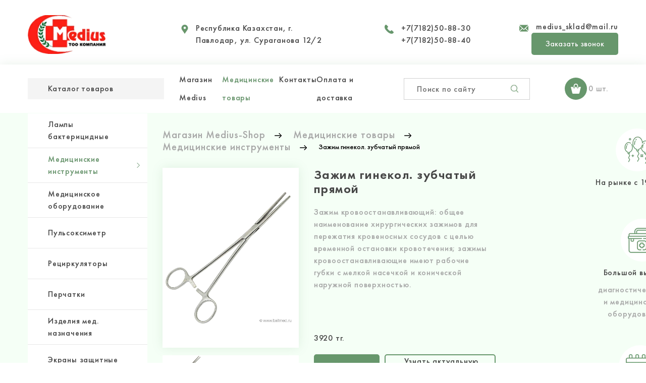

--- FILE ---
content_type: text/html; charset=UTF-8
request_url: https://medius-shop.kz/kopiya-obluchatel-baktericzidnyij-perenosnoj-obnp-2(2-15-01)-generis
body_size: 8935
content:
<!DOCTYPE html>
<html lang="ru">
  <head>
	<!-- Required meta tags -->
	<meta charset="utf-8">
	<meta name="viewport" content="width=device-width, initial-scale=1, shrink-to-fit=no">
    
	<meta name="description" content="Зажим гинекол. зубчатый прямой по выгодной цене ✔️ Широкий ассортимент медицинских товаров ✔️ Качественная продукция ➤ Быстрая доставка по Казахстану | Medius-Shop "/>
	<meta name="keywords" content="" />
    <base href="https://medius-shop.kz/" />
    <link rel="canonical" href="https://medius-shop.kz/kopiya-obluchatel-baktericzidnyij-perenosnoj-obnp-2(2-15-01)-generis"/>
    <link rel="shortcut icon" href="/favicon.ico" type="image/x-icon">
    <link rel="icon" href="/favicon.ico" type="image/x-icon">
    <link type="image/png" sizes="120x120" rel="icon" href="/favicon-120x120.png">
	<!-- CSS -->
	<link rel="preload" href="https://cdn.jsdelivr.net/npm/swiper@5.2.1/css/swiper.min.css" as="style">
	<link rel="stylesheet" href="https://cdn.jsdelivr.net/npm/swiper@5.2.1/css/swiper.min.css">
	<link rel="preload" href="https://cdn.jsdelivr.net/gh/fancyapps/fancybox@3.5.7/dist/jquery.fancybox.min.css" as="style">
	<link rel="stylesheet" href="https://cdn.jsdelivr.net/gh/fancyapps/fancybox@3.5.7/dist/jquery.fancybox.min.css">
	<link rel="preload" href="/assets/static/css/main.css" as="style">
	<link rel="stylesheet" href="/assets/static/css/main.css">
	<link rel="stylesheet" href="/assets/static/css/category.min.css">
	
	
    
    
	<title>Зажим гинекол. зубчатый прямой — купить в Казахстане | Medius-Shop </title>	
	
    <script>!function(e){ "use strict";function s(s){ if(s){ var t=e.documentElement;t.classList?t.classList.add("webp"):t.className+=" webp",window.sessionStorage.setItem("webpSupport",!0) } }!function(e){ if(window.sessionStorage&&window.sessionStorage.getItem("webpSupport"))s(!0);else{ var t=new Image;t.onload=t.onerror=function(){ e(2===t.height) },t.src="[data-uri]" } }(s) }(document);
    </script>

<!-- Global site tag (gtag.js) - Google Analytics -->
<script async src="https://www.googletagmanager.com/gtag/js?id=UA-184889909-1"></script>
<script>
  window.dataLayer = window.dataLayer || [];
  function gtag(){ dataLayer.push(arguments); }
  gtag('js', new Date());

  gtag('config', 'UA-184889909-1');
</script>




<script>
    
(function() {
var d = document,
w = window;
        
function loadScripts() {
                
var s = d.createElement('script');
s.type = 'text/javascript';
s.async = true;
s.src = 'https://www.googletagmanager.com/gtag/js?id=UA-184889909-1';
var ss = document.getElementsByTagName('script')[0];
ss.parentNode.insertBefore(s, ss);
                
window.dataLayer = window.dataLayer || [];
function gtag() {  dataLayer.push(arguments); }
gtag('js', new Date());
                
gtag('config', 'UA-184889909-1');
                

(function(m,e,t,r,i,k,a) {  m[i]=m[i]||function() {  (m[i].a=m[i].a||[]).push(arguments) } ;
m[i].l=1*new Date();k=e.createElement(t),a=e.getElementsByTagName(t)[0],k.async=1,k.src=r,a.parentNode.insertBefore(k,a) } )
(window, document, "script", "https://mc.yandex.ru/metrika/tag.js", "ym");
            
ym(69902221, "init",  {
clickmap:true,
trackLinks:true,
accurateTrackBounce:true,
webvisor:true
} );

}
        
        
function __removeEventListener() {
if(w.detachEvent) {
w.detachEvent('onscroll',__removeEventListener);
w.detachEvent('onmousemove',__removeEventListener);
w.detachEvent('ontouchmove',__removeEventListener);
w.detachEvent('onresize',__removeEventListener);
} else  {
w.removeEventListener("scroll", __removeEventListener, false);
w.removeEventListener("mousemove", __removeEventListener, false);
w.removeEventListener("touchmove", __removeEventListener, false);
w.removeEventListener("resize", __removeEventListener, false);
}
               
if(d.readyState == 'complete') {
loadScripts();
                    
} else {
if( w.attachEvent) {
w.attachEvent('onload',loadScripts);
                        
} else {
w.addEventListener('load',loadScripts,false);
                        
}
                    
}
                
}
        
        
        
if(w.attachEvent) {  // поддержка IE8
w.attachEvent('onscroll',__removeEventListener);
w.attachEvent('onmousemove',__removeEventListener);
w.attachEvent('ontouchmove',__removeEventListener);
w.attachEvent('onresize',__removeEventListener);
} else  {
w.addEventListener("scroll", __removeEventListener,  {  capture: false, passive: true } );
w.addEventListener("mousemove", __removeEventListener,  {  capture: false, passive: true } );
w.addEventListener("touchmove", __removeEventListener,  {  capture: false, passive: true } );
w.addEventListener("resize", __removeEventListener,  {  capture: false, passive: true } );
}
            
} )();
    
</script>




  <link rel="stylesheet" href="/assets/components/minishop2/css/web/default.css?v=d62e73368c" type="text/css" />
<script >miniShop2Config = {"cssUrl":"\/assets\/components\/minishop2\/css\/web\/","jsUrl":"\/assets\/components\/minishop2\/js\/web\/","actionUrl":"\/assets\/components\/minishop2\/action.php","ctx":"web","close_all_message":"\u0437\u0430\u043a\u0440\u044b\u0442\u044c \u0432\u0441\u0435","price_format":[2,"."," "],"price_format_no_zeros":true,"weight_format":[3,"."," "],"weight_format_no_zeros":true};</script>
<link rel="stylesheet" href="/assets/components/ajaxform/css/default.css" type="text/css" />
</head>

  <body>
	<header class="header">
		<div class="container">
			<div class="header__wrapper goals">
				
				
    				<a href="/" class="logotype">
    					<picture>
    						<source srcset="/assets/static/img/icons/webp/logo.webp" data-srcset="/assets/static/img/icons/webp/logo.webp" type="image/webp">
    						<img src="/assets/static/img/icons/logo.png" data-src="/assets/static/img/icons/logo.png" alt="Интернет-магазин медицинских товаров" title="Интернет-магазин медицинских товаров">
    					</picture>
    				</a>
				
				

				
				<address class="header__address">Республика Казахстан,   г. Павлодар, ул. Сураганова 12/2</address>
				<div class="header__phones">
					<div class="header__phones-wrapper goals">
    	    		    <a href="tel:77182508830">+7(7182)50-88-30</a><a href="tel:87182558040">+7(7182)50-88-40</a>
					</div>
				</div>
				<div style="display:flex;flex-direction:column;align-items:flex-end;">
    				<a href="mailto:medius_sklad@mail.ru" class="header__single-email">medius_sklad@mail.ru</a>
    				<button class="def-btn green-bg call-modal">Заказать звонок</button>				    
				</div>

			</div>
		</div>
		<div class="header-navigation goals">
			<div class="container">
				<div class="header-navigation__wrapper">
				    <a href="/katalog/" class="header-nav__catalog">Каталог товаров</a>
					
					<nav class="navbar">
    					<ul><li  class="first"><a href="https://medius-shop.kz/" >Магазин Medius</a></li><li  class="active"><a href="https://medius-shop.kz/katalog/" >Медицинские товары</a></li><li ><a href="https://medius-shop.kz/kontaktyi" >Контакты</a></li><li  class="last"><a href="https://medius-shop.kz/oplata-i-dostavka" >Оплата и доставка</a></li></ul>       

					</nav>
										<div class="search-bar">
                        <form action="https://medius-shop.kz/poisk-po-sajtu" method="get" class="search-form sisea-search-form" >
							<label for="search">
								<input type="text"  name="search" id="search" class="search-input" value="" placeholder="Поиск по сайту">
							</label>
							<input type="hidden" name="id" value="9" />
							<button class="search-btn" type="submit"></button>
						</form>
					</div>
                    					<a href="/korzina" class="cart-block-wrapper">
					    <div  id="msMiniCart" class="cart-block ">
						    <div class="empty">
    							<span class="quantity">0 шт.</span>
						    </div>
						    <div class="not_empty">
    							<span class="quantity"><span class="ms2_total_count">0</span> шт.</span>
    							<span class="total-price"> <span class="ms2_total_cost">0</span> тг</span>						        
						    </div>

						</div>
					</a>
					

				</div>
			</div>
		</div>
		

	</header>


	<main class="main">
		<section class="hero">
			<div class="container">
				<div class="hero__wrapper">
					<div class="hero__sidebar catalog-sidebar">
                		<ul><li  class="first"><a href="https://medius-shop.kz/lampyi-baktericzidnyie/" >Лампы бактерицидные</a></li><li  class="active"><a href="https://medius-shop.kz/mediczinskie-instrumentyi/" >Медицинские инструменты</a></li><li ><a href="https://medius-shop.kz/mediczinskoe-oborudovanie/" >Медицинское оборудование</a></li><li ><a href="https://medius-shop.kz/pulsoksimetr/" >Пульсоксиметр</a></li><li ><a href="https://medius-shop.kz/reczirkulyatoryi/" >Рециркуляторы</a></li><li ><a href="https://medius-shop.kz/perchatki-medicinskie/" >Перчатки</a></li><li ><a href="https://medius-shop.kz/izdeliya-med.-naznacheniya/" >Изделия мед. назначения</a></li><li ><a href="https://medius-shop.kz/ekranyi-zashhitnyie/" >Экраны защитные</a></li><li ><a href="https://medius-shop.kz/kostyumyi-protivochumnyie/" >Костюмы противочумные</a></li><li ><a href="https://medius-shop.kz/dezinfecziruyushhie-sredstva/" >Дезинфецирующие средства</a></li><li ><a href="https://medius-shop.kz/dozatoryi-dlya-dezinfecziruyushhix-sredstv/" >Дозаторы для дезинфецирующих средств</a></li><li ><a href="https://medius-shop.kz/kislorodnyie-konczentratoryi/" >Кислородные концентраторы</a></li><li ><a href="https://medius-shop.kz/lipkie-kovriki/" >Липкие коврики</a></li><li ><a href="https://medius-shop.kz/salfetki-mediczinskie/" >Салфетки медицинские</a></li><li ><a href="https://medius-shop.kz/salfetki-spirtovyie/" >Салфетки спиртовые</a></li><li ><a href="https://medius-shop.kz/shpriczyi-odnorazovyie/" >Шприцы одноразовые</a></li><li ><a href="https://medius-shop.kz/shpriczyi-mediczinskie123/" >Шприцы медицинские</a></li><li ><a href="https://medius-shop.kz/laboratornyie-rasxodnyie-materialyi/" >Лабораторные расходные материалы</a></li><li ><a href="https://medius-shop.kz/rasxodnyie-dlya-uzi/" >Расходные для УЗИ</a></li><li ><a href="https://medius-shop.kz/rasxodnyie-mediczinskie-materialyi/" >Расходные медицинские материалы</a></li><li ><a href="https://medius-shop.kz/shtativyi-dlya-probirok/" >Штативы для пробирок</a></li><li ><a href="https://medius-shop.kz/laboratornoe-oborudovanie/" >Лабораторное оборудование</a></li><li  class="last"><a href="https://medius-shop.kz/dyixatelnyie-trenazheryi/" >Дыхательные тренажеры</a></li></ul> 

					</div>
					<div class="hero__content">

						<div class="crumbs">
        <ul class="crumbs__list" itemscope itemtype="http://schema.org/BreadcrumbList" name="breadcrumbs"><li class="hoverable colored next-span" itemprop="itemListElement" itemscope itemtype="http://schema.org/ListItem"><a href="https://medius-shop.kz/" itemprop="item"><span itemprop="name">Магазин Medius-Shop</span><meta itemprop="position" content="1"></a></li> <li class="hoverable colored next-span" itemprop="itemListElement" itemscope itemtype="http://schema.org/ListItem"><a href="https://medius-shop.kz/katalog/" itemprop="item"><span itemprop="name">Медицинские товары</span><meta itemprop="position" content="2"></a></li> <li class="hoverable colored next-span" itemprop="itemListElement" itemscope itemtype="http://schema.org/ListItem"><a href="https://medius-shop.kz/mediczinskie-instrumentyi/" itemprop="item"><span itemprop="name">Медицинские инструменты</span><meta itemprop="position" content="3"></a></li> <li class="active" itemprop="itemListElement" itemscope itemtype="http://schema.org/ListItem"><span itemprop="name">Зажим гинекол. зубчатый прямой</span> <meta itemprop="position" content="4"></li></ul>
</div>

                        						<div class="goods">
							<div class="goods__sliders">
								
								<div class="goods__slider-big-one swiper-container">
									<div class="swiper-wrapper">
                                                                        <div class="swiper-slide">
                                    <a data-fancybox="gallery" href="assets/media/somenewfolder_09_08_2022/zazhim-ginekol.-zubchatyij-pryamoj.jpg">
    								<picture>
    									<img src="/assets/empty.png"  data-src="assets/media/somenewfolder_09_08_2022/zazhim-ginekol.-zubchatyij-pryamoj.jpg" alt="Зажим гинекол. зубчатый прямой - фото 1" title="Зажим гинекол. зубчатый прямой - картинка 1">
    								</picture></a>
    							</div>
									</div>
								</div>
								<div class="goods__slider-small-one swiper-container">
									<div class="swiper-wrapper">
                                                                        <div class="swiper-slide">
    								<picture>
    									<img src="/assets/empty.png" data-src="assets/media/somenewfolder_09_08_2022/zazhim-ginekol.-zubchatyij-pryamoj.jpg" alt="Зажим гинекол. зубчатый прямой - фото 1" title="Зажим гинекол. зубчатый прямой - картинка 1">
    								</picture>
    							</div>
									</div>
								</div>
							</div>
							<div class="goods__content">
								<div class="goods__title"><h1>Зажим гинекол. зубчатый прямой</h1></div>
								<div class="goods__description goods-desc">
									<p><span style="font-weight: 400;">Зажим кровоостанавливающий: общее наименование хирургических зажимов для пережатия кровеносных сосудов с целью временной остановки кровотечения; зажимы кровоостанавливающие имеют рабочие губки с мелкой насечкой и конической наружной поверхностью.</span></p>
<p>&nbsp;</p>
								</div>

								<div class="goods___price-block">
									<span class="price">3920 тг.</span>
								</div>
								<div class="button-controls">
    								<form class="ms2_form goal_form">
    									<input type="hidden" name="id" value="301"/>
    									<input type="hidden" name="count" value="1" />
    									<input type="hidden" name="options" value="[]">
    									<input type="hidden" name="goal-form" value="kupit">
    									<button class="def-btn green-bg" type="submit" name="ms2_action" value="cart/add">Купить</button>
    								</form>
									<button class="transparency-btn call-modal">Узнать актуальную цену</button>
								</div>
								
								
                                
							</div>
						</div>						
    				    
					</div>
					<section class="floated-about-us">
						<ul class="hero__content-about">
							<li>
								<picture>
									<source srcset="/assets/empty.png" data-srcset="/assets/static/img/icons/webp/abt__1.webp" type="image/webp">
									<img src="/assets/empty.png" alt="Site Logo" data-src="/assets/static/img/icons/abt__1.png" title="Site Logo">
								</picture>
								<div class="hero__about-title"><span>На рынке с 1998</span></div>
							</li>
							<li>
								<picture>
									<source srcset="/assets/empty.png" data-srcset="/assets/static/img/icons/webp/abt__2.webp" type="image/webp">
									<img src="/assets/empty.png" alt="Site Logo" data-src="/assets/static/img/icons/abt__2.png" title="Site Logo">
								</picture>
								<div class="hero__about-title"><span>Большой выбор</span>диагностического и медицинского оборудования</div>
							</li>
							<li>
								<picture>
									<source srcset="/assets/empty.png" data-srcset="/assets/static/img/icons/webp/abt__3.webp" type="image/webp">
									<img src="/assets/empty.png" alt="Site Logo" data-src="/assets/static/img/icons/abt__3.png" title="Site Logo">
								</picture>
								<div class="hero__about-title">

									Поставка по Казахстану <br/><span>сроком от 2 дней</span>
									
								</div>
							</li>
						</ul>
						
					</section>
					
				</div>
				
			</div>

		</section>
		
        



		<section class="popular-goods">
			<div class="container">
				<div class="popular-goods__wrapper">
				    
				    
					<div class="popular-goods__title">Похожие товары</div>
										<div class="popular-goods__slider swiper-container">
						<div class="swiper-wrapper">
            			    <div class="swiper-slide popular__gods-item">
								<a href="/kopiya-kopiya-nazvanie-tovara11">
									    								<picture>
    									<img src="/assets/empty.png" data-src="vekorasshiritel-s-plavayushhimi-oporami.jpg" alt="Зажим гинекол. зубчатый прямой - фото 1" title="Зажим гинекол. зубчатый прямой - картинка 1">
    								</picture>
								</a>
								<div class="popular__goods-title swiper-no-swiping"><a href="/kopiya-kopiya-nazvanie-tovara11" style="color: var(--text-color); height: auto; margin-bottom: 0;">Векорасширитель с плавающими опорами</a></div>
								<div class="popular__goods-description swiper-no-swiping"></div>
								<div class="popular__goods-controls">
									<span class="price-block">28 420 тг.</span>
    								<form class="ms2_form">
    									<input type="hidden" name="id" value="300"/>
    									<input type="hidden" name="count" value="1" />
    									<input type="hidden" name="options" value="[]">
    									<button class="def-btn green-bg" type="submit" name="ms2_action" value="cart/add">В корзину</button>
    								</form>
								</div>
							</div>
<div class="swiper-slide popular__gods-item">
								<a href="/kopiya-obluchatel-baktericzidnyij-perenosnoj-obnp-2(2-15-01)-generis">
									    								<picture>
    									<img src="/assets/empty.png" data-src="assets/media/somenewfolder_09_08_2022/zazhim-ginekol.-zubchatyij-pryamoj.jpg" alt="Зажим гинекол. зубчатый прямой - фото 1" title="Зажим гинекол. зубчатый прямой - картинка 1">
    								</picture>
								</a>
								<div class="popular__goods-title swiper-no-swiping"><a href="/kopiya-obluchatel-baktericzidnyij-perenosnoj-obnp-2(2-15-01)-generis" style="color: var(--text-color); height: auto; margin-bottom: 0;">Зажим гинекол. зубчатый прямой</a></div>
								<div class="popular__goods-description swiper-no-swiping"> </div>
								<div class="popular__goods-controls">
									<span class="price-block">3 920 тг.</span>
    								<form class="ms2_form">
    									<input type="hidden" name="id" value="301"/>
    									<input type="hidden" name="count" value="1" />
    									<input type="hidden" name="options" value="[]">
    									<button class="def-btn green-bg" type="submit" name="ms2_action" value="cart/add">В корзину</button>
    								</form>
								</div>
							</div>
<div class="swiper-slide popular__gods-item">
								<a href="/kopiya-obluchatel-baktericzidnyij-s-lampami-nizkogo-davleniya-nastenno-potolochnyij-obnp-2*30-01-generis">
									    								<picture>
    									<img src="/assets/empty.png" data-src="assets/media/somenewfolder_09_08_2022/zond-vm-pryamoj.jpg" alt="Зажим гинекол. зубчатый прямой - фото 1" title="Зажим гинекол. зубчатый прямой - картинка 1">
    								</picture>
								</a>
								<div class="popular__goods-title swiper-no-swiping"><a href="/kopiya-obluchatel-baktericzidnyij-s-lampami-nizkogo-davleniya-nastenno-potolochnyij-obnp-2*30-01-generis" style="color: var(--text-color); height: auto; margin-bottom: 0;">Зонд в/м прямой</a></div>
								<div class="popular__goods-description swiper-no-swiping"></div>
								<div class="popular__goods-controls">
									<span class="price-block">252 тг.</span>
    								<form class="ms2_form">
    									<input type="hidden" name="id" value="302"/>
    									<input type="hidden" name="count" value="1" />
    									<input type="hidden" name="options" value="[]">
    									<button class="def-btn green-bg" type="submit" name="ms2_action" value="cart/add">В корзину</button>
    								</form>
								</div>
							</div>
<div class="swiper-slide popular__gods-item">
								<a href="/kopiya-obluchatel-baktericzidnyij-s-lampami-nizkogo-davleniya-nastenno-potolochnyij-obnp-1*30-01-generis">
									    								<picture>
    									<img src="/assets/empty.png" data-src="assets/media/somenewfolder_09_08_2022/igla-xirurgicheskaya-3a1-(0,832).jpg" alt="Зажим гинекол. зубчатый прямой - фото 1" title="Зажим гинекол. зубчатый прямой - картинка 1">
    								</picture>
								</a>
								<div class="popular__goods-title swiper-no-swiping"><a href="/kopiya-obluchatel-baktericzidnyij-s-lampami-nizkogo-davleniya-nastenno-potolochnyij-obnp-1*30-01-generis" style="color: var(--text-color); height: auto; margin-bottom: 0;">Игла хирургическая 3А1 (0,8*32)</a></div>
								<div class="popular__goods-description swiper-no-swiping"></div>
								<div class="popular__goods-controls">
									<span class="price-block">168 тг.</span>
    								<form class="ms2_form">
    									<input type="hidden" name="id" value="303"/>
    									<input type="hidden" name="count" value="1" />
    									<input type="hidden" name="options" value="[]">
    									<button class="def-btn green-bg" type="submit" name="ms2_action" value="cart/add">В корзину</button>
    								</form>
								</div>
							</div>
<div class="swiper-slide popular__gods-item">
								<a href="/kopiya-obluchatel-baktericzidnyij-s-lampami-nizkogo-davleniya-peredvizhnoj-obnp-2(2x30-01)-generis-(3-x-lampovyij)">
									    								<picture>
    									<img src="/assets/empty.png" data-src="assets/media/somenewfolder_09_08_2022/igla-xirurgicheskaya-3v1-(1,585).jpg" alt="Зажим гинекол. зубчатый прямой - фото 1" title="Зажим гинекол. зубчатый прямой - картинка 1">
    								</picture>
								</a>
								<div class="popular__goods-title swiper-no-swiping"><a href="/kopiya-obluchatel-baktericzidnyij-s-lampami-nizkogo-davleniya-peredvizhnoj-obnp-2(2x30-01)-generis-(3-x-lampovyij)" style="color: var(--text-color); height: auto; margin-bottom: 0;">Игла хирургическая 3В1 (1,5*85)</a></div>
								<div class="popular__goods-description swiper-no-swiping"> </div>
								<div class="popular__goods-controls">
									<span class="price-block">168 тг.</span>
    								<form class="ms2_form">
    									<input type="hidden" name="id" value="304"/>
    									<input type="hidden" name="count" value="1" />
    									<input type="hidden" name="options" value="[]">
    									<button class="def-btn green-bg" type="submit" name="ms2_action" value="cart/add">В корзину</button>
    								</form>
								</div>
							</div>
<div class="swiper-slide popular__gods-item">
								<a href="/kopiya-obluchatel-baktericzidnyij-s-lampami-nizkogo-davleniya-peredvizhnoj-obnp-2(2x30-01)-generis-(2-x-lampovyij)">
									    								<picture>
    									<img src="/assets/empty.png" data-src="assets/media/somenewfolder_09_08_2022/igla-xirurgicheskaya-4a1-(0,832).jpg" alt="Зажим гинекол. зубчатый прямой - фото 1" title="Зажим гинекол. зубчатый прямой - картинка 1">
    								</picture>
								</a>
								<div class="popular__goods-title swiper-no-swiping"><a href="/kopiya-obluchatel-baktericzidnyij-s-lampami-nizkogo-davleniya-peredvizhnoj-obnp-2(2x30-01)-generis-(2-x-lampovyij)" style="color: var(--text-color); height: auto; margin-bottom: 0;">Игла хирургическая 4А1 (0,8*32)</a></div>
								<div class="popular__goods-description swiper-no-swiping"> </div>
								<div class="popular__goods-controls">
									<span class="price-block">168 тг.</span>
    								<form class="ms2_form">
    									<input type="hidden" name="id" value="305"/>
    									<input type="hidden" name="count" value="1" />
    									<input type="hidden" name="options" value="[]">
    									<button class="def-btn green-bg" type="submit" name="ms2_action" value="cart/add">В корзину</button>
    								</form>
								</div>
							</div>
<div class="swiper-slide popular__gods-item">
								<a href="/igla-(nozh)-dlya-udaleniya-inorodnyix-tel-iz-rogoviczyi-120*3,5">
									    								<picture>
    									<img src="/assets/empty.png" data-src="assets/media/somenewfolder_09_08_2022/igla-(nozh)-dlya-udaleniya-inorodnyix-tel-iz-rogoviczyi-1203,5.jpg" alt="Зажим гинекол. зубчатый прямой - фото 1" title="Зажим гинекол. зубчатый прямой - картинка 1">
    								</picture>
								</a>
								<div class="popular__goods-title swiper-no-swiping"><a href="/igla-(nozh)-dlya-udaleniya-inorodnyix-tel-iz-rogoviczyi-120*3,5" style="color: var(--text-color); height: auto; margin-bottom: 0;">Игла (нож) для удаления инородных тел из роговицы 120*3,5</a></div>
								<div class="popular__goods-description swiper-no-swiping"></div>
								<div class="popular__goods-controls">
									<span class="price-block">5 040 тг.</span>
    								<form class="ms2_form">
    									<input type="hidden" name="id" value="330"/>
    									<input type="hidden" name="count" value="1" />
    									<input type="hidden" name="options" value="[]">
    									<button class="def-btn green-bg" type="submit" name="ms2_action" value="cart/add">В корзину</button>
    								</form>
								</div>
							</div>
<div class="swiper-slide popular__gods-item">
								<a href="/igla-xirurgicheskaya-4a1-(1,1*30)">
									    								<picture>
    									<img src="/assets/empty.png" data-src="assets/media/somenewfolder_09_08_2022/igla-xirurgicheskaya-4a1-(1,130).jpg" alt="Зажим гинекол. зубчатый прямой - фото 1" title="Зажим гинекол. зубчатый прямой - картинка 1">
    								</picture>
								</a>
								<div class="popular__goods-title swiper-no-swiping"><a href="/igla-xirurgicheskaya-4a1-(1,1*30)" style="color: var(--text-color); height: auto; margin-bottom: 0;">Игла хирургическая 4А1 (1,1*30)</a></div>
								<div class="popular__goods-description swiper-no-swiping"></div>
								<div class="popular__goods-controls">
									<span class="price-block">168 тг.</span>
    								<form class="ms2_form">
    									<input type="hidden" name="id" value="331"/>
    									<input type="hidden" name="count" value="1" />
    									<input type="hidden" name="options" value="[]">
    									<button class="def-btn green-bg" type="submit" name="ms2_action" value="cart/add">В корзину</button>
    								</form>
								</div>
							</div>
						</div>
						<div class="swiper-button-prev goods-button-prev"></div>
						<div class="swiper-button-next goods-button-next"></div>
					</div>
				</div>
			</div>
		</section>
	</main>
	
    	<footer class="footer">
		<div class="container">

			<div class="footer__wrapper">
				
				<div class="footer__left-block">
					
					<picture>
						<source srcset="/assets/static/img/icons/webp/logo.webp" data-srcset="/assets/static/img/icons/webp/logo.webp" type="image/webp">
						<img src="/assets/static/img/icons/logo.png" data-src="/assets/static/img/icons/logo.png" alt="Site Logo" title="Site Logo">
					</picture>
					<div class="copyrights">
						
						&copy;ТОО компания Medius <span class="auto-date"></span> Все права защищены

					</div>
				</div>
				<div class="footer__middle-block">
					<ul class="footer-nav"><li  class="first active"><a href="https://medius-shop.kz/katalog/" >Медицинские товары</a></li><li ><a href="https://medius-shop.kz/kontaktyi" >Контакты</a></li><li ><a href="https://medius-shop.kz/oplata-i-dostavka" >Оплата и доставка</a></li><li  class="last"><a href="https://medius-shop.kz/sitemap" >Карта сайта</a></li></ul>                

				</div>
				<div class="footer__right-block">
						
					<div class="devops">Разработано</div>
					
					<a href="https://globalm.kz" target="_blank" class="gm" title="Разработчики сайта!">
						<picture>
							<source srcset="/assets/static/img/icons/webp/gm.webp" data-srcset="/assets/static/img/icons/webp/gm.webp" type="image/webp">
							<img src="/assets/static/img/icons/gm.png" data-src="/assets/static/img/icons/gm.png" title="Разработчики сайта!">
						</picture>
					</a>
					
				</div>

			</div>
			<div class="mobfooterheader" style="width:100%; display:flex;align-items:center;justify-content:space-between; padding-top:15;padding-bottom:15px;">
				<address class="header__address">Республика Казахстан,   г. Павлодар, ул. Сураганова 12/2</address>
				<div class="header__phones">
					<div class="header__phones-wrapper goals">
    	    		    <a href="tel:77182508830">+7(7182)50-88-30</a><a href="tel:87182558040">+7(7182)50-88-40</a>
					</div>
				</div>
				<div class="footerheaderlastblock" style="display:flex;flex-direction:column;align-items:flex-end;">
    				<a href="mailto:medius_sklad@mail.ru" class="header__single-email">medius_sklad@mail.ru</a>
    				<button class="def-btn green-bg call-modal">Заказать звонок</button>				    
				</div>			    
			</div>
	
		</div>
	</footer>
    <script> document.documentElement.classList.remove("no-js"); </script>



<script>
	!function(t,e){ "object"==typeof exports&&"undefined"!=typeof module?module.exports=e():"function"==typeof define&&define.amd?define(e):t.lozad=e() }(this,function(){ "use strict";var t="undefined"!=typeof document&&document.documentMode,e={ rootMargin:"0px",threshold:0,load:function(e){ if("picture"===e.nodeName.toLowerCase()){ var r=document.createElement("img");t&&e.getAttribute("data-iesrc")&&(r.src=e.getAttribute("data-iesrc")),e.getAttribute("data-alt")&&(r.alt=e.getAttribute("data-alt")),e.append(r) }if("video"===e.nodeName.toLowerCase()&&!e.getAttribute("data-src")&&e.children){ for(var a=e.children,o=void 0,i=0;i<=a.length-1;i++)(o=a[i].getAttribute("data-src"))&&(a[i].src=o);e.load() }if(e.getAttribute("data-poster")&&(e.poster=e.getAttribute("data-poster")),e.getAttribute("data-src")&&(e.src=e.getAttribute("data-src")),e.getAttribute("data-srcset")&&e.setAttribute("srcset",e.getAttribute("data-srcset")),e.getAttribute("data-background-image"))e.style.backgroundImage="url('"+e.getAttribute("data-background-image").split(",").join("'),url('")+"')";else if(e.getAttribute("data-background-image-set")){ var n=e.getAttribute("data-background-image-set").split(","),d=n[0].substr(0,n[0].indexOf(" "))||n[0];d=-1===d.indexOf("url(")?"url("+d+")":d,1===n.length?e.style.backgroundImage=d:e.setAttribute("style",(e.getAttribute("style")||"")+"background-image: "+d+"; background-image: -webkit-image-set("+n+"); background-image: image-set("+n+")") }e.getAttribute("data-toggle-class")&&e.classList.toggle(e.getAttribute("data-toggle-class")) },loaded:function(){  } };function r(t){ t.setAttribute("data-loaded",!0) }var a=function(t){ return"true"===t.getAttribute("data-loaded") };return function(){ var t,o,i=0<arguments.length&&void 0!==arguments[0]?arguments[0]:".lozad",n=1<arguments.length&&void 0!==arguments[1]?arguments[1]:{  },d=Object.assign({  },e,n),s=d.root,u=d.rootMargin,g=d.threshold,c=d.load,l=d.loaded,b=void 0;return"undefined"!=typeof window&&window.IntersectionObserver&&(b=new IntersectionObserver((t=c,o=l,function(e,i){ e.forEach(function(e){ (0<e.intersectionRatio||e.isIntersecting)&&(i.unobserve(e.target),a(e.target)||(t(e.target),r(e.target),o(e.target))) }) }),{ root:s,rootMargin:u,threshold:g })),{ observe:function(){ for(var t=function(t){ var e=1<arguments.length&&void 0!==arguments[1]?arguments[1]:document;return t instanceof Element?[t]:t instanceof NodeList?t:e.querySelectorAll(t) }(i,s),e=0;e<t.length;e++)a(t[e])||(b?b.observe(t[e]):(c(t[e]),r(t[e]),l(t[e]))) },triggerLoad:function(t){ a(t)||(c(t),r(t),l(t)) },observer:b } } });const el=document.querySelectorAll("img"),observer=lozad(el);observer.observe();
			
		document.addEventListener("DOMContentLoaded", function(event) { 

			let htmlElement = document.querySelector('html');
			useWebp = 0
			if(htmlElement.classList.contains('webp')){ 

				useWebp2 = 1

			 } else { 

				useWebp2 = 0

			 }

			let allTargets = [...document.getElementsByTagName('picture')];
			allTargets.forEach(imgTarget => { 

				if(useWebp2){ 
					[...imgTarget.getElementsByTagName('source')].forEach(source => { 
						if(source.src != "" || source.src != source.getAttribute('data-srcset')){ 
							if(source.getAttribute('data-srcset')){ 
								[...imgTarget.getElementsByTagName('img')].forEach(img => { 
									if(img.src != "" || img.src != img.getAttribute('data-src')){ 
										if(img.getAttribute('data-src')){ 
											img.setAttribute('src', source.getAttribute('data-srcset'));
										 }
									 }
								 });
								source.setAttribute('srcset', source.getAttribute('data-srcset'));
							 }
						 }
					 });		
				 } else { 

					[...imgTarget.getElementsByTagName('img')].forEach(img => { 
						if(img.src != "" || img.src != img.getAttribute('data-src')){ 
							if(img.getAttribute('data-src')){ 
								img.setAttribute('src', img.getAttribute('data-src'));
							 }
						 }
					 });

				 }



			 })


		 });
</script>
	<script src="https://cdnjs.cloudflare.com/ajax/libs/jquery/3.4.1/jquery.min.js"></script>
	<script defer src="https://cdn.jsdelivr.net/gh/fancyapps/fancybox@3.5.7/dist/jquery.fancybox.min.js"></script>
	<script defer src="https://cdnjs.cloudflare.com/ajax/libs/jquery.maskedinput/1.4.1/jquery.maskedinput.min.js"></script>
	<script defer src="https://cdn.jsdelivr.net/npm/swiper@5.2.1/js/swiper.min.js"></script>
	<script defer src="/assets/static/js/main.js"></script>
	<script defer src="/assets/components/minishop2/js/web/lib/jquery.jgrowl.min.js"></script>
	<script defer src="https://www.google.com/recaptcha/api.js?hl=ru"></script>
<script>
    $(document).on('click', '.goal_send', function(e) {
		let goal_send_name = $(this).attr('goal-send');
		try{
			ym(69902221, 'reachGoal', goal_send_name);
		}
		catch {
			console.log('Такой цели в яндекс метрике нету!');
		}
		try{
			gtag('event', 'click',{ 'event_category':'goalsend', 'event_label':goal_send_name })
		}
		catch {
			console.log('Такой цели в гугл аналитике нету!');
		}     
	})

	$(document).on('submit', '.goal_form2', function(e) {
		let goal_form_name = $(this).find('input[name="goal-form"]').value;
		try{
			ym(69902221, 'reachGoal', goal_form_name);
		}
		catch {
			console.log('Такой цели в яндекс метрике нету!');
		}		
		try{   
			gtag('event', 'submit',{ 'event_category':'form', 'event_label':goal_form_name })
		}
		catch{
			console.log('Такой цели в гугл аналитике нету!');
		}
	})    
	
	$(document).on('submit', '.goal_form', function(e) {
		let goal_form_name = $(this).attr('goal-form');
		try{
			ym(69902221, 'reachGoal', goal_form_name);
		}
		catch {
			console.log('Такой цели в яндекс метрике нету!');
		}		
		try{   
			gtag('event', 'submit',{ 'event_category':'form', 'event_label':goal_form_name })
		}
		catch{
			console.log('Такой цели в гугл аналитике нету!');
		}
	})    
	
	$(document).on('click', '.goals a', function(e) {

		let goal_name = $(this).attr('href').replace('tel:', '').replace('https://wa.me/', '').replace('/resolve', '').replace('+', '').replace('mailto:', '').replace('tg', '').replace(':', '').replace('wa.me', '').replace('/', '').replace('//', '').replace('.', '').replace('=', '').replace('?', '').replace('&', '').replace('%', '').replace('domain', '').replace('http', '').replace('http:', '').replace('https', '').replace('https:', '').replace('http://', '').replace('https://', '');

		try{
			ym(69902221, 'reachGoal', goal_name);
		}
		catch {
			console.log('Такой цели в яндекс метрике нету!');
		}
		try{
			gtag('event', 'click',{ 'event_category':'link', 'event_label':goal_name })
		}
		catch {
			console.log('Такой цели в гугл аналитике нету!');
		}        
		
	})


	$(document).on('click', '.change_goal_form', function(e){

		let changableForm = $(`form.goal_form.changebleform`);
			changableFormAttrGoalForm = changableForm.attr('goal-form');

			changableForm.attr('goal-form', $(this).attr('change-goal-form'));



	})


</script>

		<div class="modal-window" id="modal-window">
			<button class="close-btn"></button>
            <form method="post" class="modal-form ajax_form" id="nonefeedback">
				<div class="modal-title">Оставьте свои контактные данные</div>
				<div class="modal-subtitle">и мы перезвоним вам, чтобы уточнить цену</div>
				<input type="text" class="def-input" id="full__name" name="full__name" placeholder="Имя"/>
				<input type="text" class="def-input" id="phone__number" name="phone__number" placeholder="Телефон"/>
    			<input type="hidden" name="pageName" value="Зажим гинекол. зубчатый прямой">
    			<input type="hidden" name="pageUrl" value="https://medius-shop.kz/kopiya-obluchatel-baktericzidnyij-perenosnoj-obnp-2(2-15-01)-generis">
			    <div class="g-recaptcha" data-sitekey="6Ld-x70ZAAAAALyCKn_DbG7S-fe4i8Jbd_rW-Igz"></div>
				<span class="error_g-recaptcha-response">
    				
				</span>
				<button class="def-btn green-bg" type="submit">Отправить</button>
			
	<input type="hidden" name="af_action" value="e0b32b5e653ba0f8181ee6f60f954a66" />
</form>

		</div>
<script  src="https://smartcall.kz/js/smartcall.js?smartcall_code=355K3N-PR69rah_TAHfQfokCGGW30QDn&v=1" charset="UTF-8"></script>
    <script src="/assets/static/js/category.min.js"></script>
    <script defer src="https://www.google.com/recaptcha/api.js"></script>
<script type="application/ld+json">
{
  "@context": "https://schema.org/",
  "@type": "Product",
  "name": "Зажим гинекол. зубчатый прямой",
  "image": {
    "@type": "ImageObject",
    "url": "https://medius-shop.kz/assets/media/somenewfolder_09_08_2022/zazhim-ginekol.-zubchatyij-pryamoj.jpg"
  },
  "offers": {
    "@type": "Offer",
    "priceCurrency": "KZT",
    "price": "3920",
    "availability": "https://schema.org/InStock",
    "url": "https://medius-shop.kz/kopiya-obluchatel-baktericzidnyij-perenosnoj-obnp-2(2-15-01)-generis",
    "priceValidUntil": "2026/12/18"
  },
  "aggregateRating": {
    "@type": "AggregateRating",
    "ratingValue": "5",
    "ratingCount": "903",
    "reviewCount": "903",
    "bestRating": "5",
    "worstRating": "5"
  },
  "description": "<p><span style='font-weight: 400;'>Зажим кровоостанавливающий: общее наименование хирургических зажимов для пережатия кровеносных сосудов с целью временной остановки кровотечения; зажимы кровоостанавливающие имеют рабочие губки с мелкой насечкой и конической наружной поверхностью.</span></p>
<p>&nbsp;</p>",
  "brand": "Medius",
  "sku": "Зажим гинекол. зубчатый прямой",
  "category": "Зажим гинекол. зубчатый прямой",
  "productID": "Зажим гинекол. зубчатый прямой"
}
</script>
  <script src="/assets/components/minishop2/js/web/default.js?v=d62e73368c"></script>
<script src="/assets/components/ajaxform/js/default.js"></script>
<script >AjaxForm.initialize({"assetsUrl":"\/assets\/components\/ajaxform\/","actionUrl":"\/assets\/components\/ajaxform\/action.php","closeMessage":"\u0437\u0430\u043a\u0440\u044b\u0442\u044c \u0432\u0441\u0435","formSelector":"form.ajax_form","pageId":301});</script>
</body>

</html>

--- FILE ---
content_type: text/html; charset=utf-8
request_url: https://www.google.com/recaptcha/api2/anchor?ar=1&k=6Ld-x70ZAAAAALyCKn_DbG7S-fe4i8Jbd_rW-Igz&co=aHR0cHM6Ly9tZWRpdXMtc2hvcC5rejo0NDM.&hl=en&v=N67nZn4AqZkNcbeMu4prBgzg&size=normal&anchor-ms=20000&execute-ms=30000&cb=h6vsomqfb2fh
body_size: 49385
content:
<!DOCTYPE HTML><html dir="ltr" lang="en"><head><meta http-equiv="Content-Type" content="text/html; charset=UTF-8">
<meta http-equiv="X-UA-Compatible" content="IE=edge">
<title>reCAPTCHA</title>
<style type="text/css">
/* cyrillic-ext */
@font-face {
  font-family: 'Roboto';
  font-style: normal;
  font-weight: 400;
  font-stretch: 100%;
  src: url(//fonts.gstatic.com/s/roboto/v48/KFO7CnqEu92Fr1ME7kSn66aGLdTylUAMa3GUBHMdazTgWw.woff2) format('woff2');
  unicode-range: U+0460-052F, U+1C80-1C8A, U+20B4, U+2DE0-2DFF, U+A640-A69F, U+FE2E-FE2F;
}
/* cyrillic */
@font-face {
  font-family: 'Roboto';
  font-style: normal;
  font-weight: 400;
  font-stretch: 100%;
  src: url(//fonts.gstatic.com/s/roboto/v48/KFO7CnqEu92Fr1ME7kSn66aGLdTylUAMa3iUBHMdazTgWw.woff2) format('woff2');
  unicode-range: U+0301, U+0400-045F, U+0490-0491, U+04B0-04B1, U+2116;
}
/* greek-ext */
@font-face {
  font-family: 'Roboto';
  font-style: normal;
  font-weight: 400;
  font-stretch: 100%;
  src: url(//fonts.gstatic.com/s/roboto/v48/KFO7CnqEu92Fr1ME7kSn66aGLdTylUAMa3CUBHMdazTgWw.woff2) format('woff2');
  unicode-range: U+1F00-1FFF;
}
/* greek */
@font-face {
  font-family: 'Roboto';
  font-style: normal;
  font-weight: 400;
  font-stretch: 100%;
  src: url(//fonts.gstatic.com/s/roboto/v48/KFO7CnqEu92Fr1ME7kSn66aGLdTylUAMa3-UBHMdazTgWw.woff2) format('woff2');
  unicode-range: U+0370-0377, U+037A-037F, U+0384-038A, U+038C, U+038E-03A1, U+03A3-03FF;
}
/* math */
@font-face {
  font-family: 'Roboto';
  font-style: normal;
  font-weight: 400;
  font-stretch: 100%;
  src: url(//fonts.gstatic.com/s/roboto/v48/KFO7CnqEu92Fr1ME7kSn66aGLdTylUAMawCUBHMdazTgWw.woff2) format('woff2');
  unicode-range: U+0302-0303, U+0305, U+0307-0308, U+0310, U+0312, U+0315, U+031A, U+0326-0327, U+032C, U+032F-0330, U+0332-0333, U+0338, U+033A, U+0346, U+034D, U+0391-03A1, U+03A3-03A9, U+03B1-03C9, U+03D1, U+03D5-03D6, U+03F0-03F1, U+03F4-03F5, U+2016-2017, U+2034-2038, U+203C, U+2040, U+2043, U+2047, U+2050, U+2057, U+205F, U+2070-2071, U+2074-208E, U+2090-209C, U+20D0-20DC, U+20E1, U+20E5-20EF, U+2100-2112, U+2114-2115, U+2117-2121, U+2123-214F, U+2190, U+2192, U+2194-21AE, U+21B0-21E5, U+21F1-21F2, U+21F4-2211, U+2213-2214, U+2216-22FF, U+2308-230B, U+2310, U+2319, U+231C-2321, U+2336-237A, U+237C, U+2395, U+239B-23B7, U+23D0, U+23DC-23E1, U+2474-2475, U+25AF, U+25B3, U+25B7, U+25BD, U+25C1, U+25CA, U+25CC, U+25FB, U+266D-266F, U+27C0-27FF, U+2900-2AFF, U+2B0E-2B11, U+2B30-2B4C, U+2BFE, U+3030, U+FF5B, U+FF5D, U+1D400-1D7FF, U+1EE00-1EEFF;
}
/* symbols */
@font-face {
  font-family: 'Roboto';
  font-style: normal;
  font-weight: 400;
  font-stretch: 100%;
  src: url(//fonts.gstatic.com/s/roboto/v48/KFO7CnqEu92Fr1ME7kSn66aGLdTylUAMaxKUBHMdazTgWw.woff2) format('woff2');
  unicode-range: U+0001-000C, U+000E-001F, U+007F-009F, U+20DD-20E0, U+20E2-20E4, U+2150-218F, U+2190, U+2192, U+2194-2199, U+21AF, U+21E6-21F0, U+21F3, U+2218-2219, U+2299, U+22C4-22C6, U+2300-243F, U+2440-244A, U+2460-24FF, U+25A0-27BF, U+2800-28FF, U+2921-2922, U+2981, U+29BF, U+29EB, U+2B00-2BFF, U+4DC0-4DFF, U+FFF9-FFFB, U+10140-1018E, U+10190-1019C, U+101A0, U+101D0-101FD, U+102E0-102FB, U+10E60-10E7E, U+1D2C0-1D2D3, U+1D2E0-1D37F, U+1F000-1F0FF, U+1F100-1F1AD, U+1F1E6-1F1FF, U+1F30D-1F30F, U+1F315, U+1F31C, U+1F31E, U+1F320-1F32C, U+1F336, U+1F378, U+1F37D, U+1F382, U+1F393-1F39F, U+1F3A7-1F3A8, U+1F3AC-1F3AF, U+1F3C2, U+1F3C4-1F3C6, U+1F3CA-1F3CE, U+1F3D4-1F3E0, U+1F3ED, U+1F3F1-1F3F3, U+1F3F5-1F3F7, U+1F408, U+1F415, U+1F41F, U+1F426, U+1F43F, U+1F441-1F442, U+1F444, U+1F446-1F449, U+1F44C-1F44E, U+1F453, U+1F46A, U+1F47D, U+1F4A3, U+1F4B0, U+1F4B3, U+1F4B9, U+1F4BB, U+1F4BF, U+1F4C8-1F4CB, U+1F4D6, U+1F4DA, U+1F4DF, U+1F4E3-1F4E6, U+1F4EA-1F4ED, U+1F4F7, U+1F4F9-1F4FB, U+1F4FD-1F4FE, U+1F503, U+1F507-1F50B, U+1F50D, U+1F512-1F513, U+1F53E-1F54A, U+1F54F-1F5FA, U+1F610, U+1F650-1F67F, U+1F687, U+1F68D, U+1F691, U+1F694, U+1F698, U+1F6AD, U+1F6B2, U+1F6B9-1F6BA, U+1F6BC, U+1F6C6-1F6CF, U+1F6D3-1F6D7, U+1F6E0-1F6EA, U+1F6F0-1F6F3, U+1F6F7-1F6FC, U+1F700-1F7FF, U+1F800-1F80B, U+1F810-1F847, U+1F850-1F859, U+1F860-1F887, U+1F890-1F8AD, U+1F8B0-1F8BB, U+1F8C0-1F8C1, U+1F900-1F90B, U+1F93B, U+1F946, U+1F984, U+1F996, U+1F9E9, U+1FA00-1FA6F, U+1FA70-1FA7C, U+1FA80-1FA89, U+1FA8F-1FAC6, U+1FACE-1FADC, U+1FADF-1FAE9, U+1FAF0-1FAF8, U+1FB00-1FBFF;
}
/* vietnamese */
@font-face {
  font-family: 'Roboto';
  font-style: normal;
  font-weight: 400;
  font-stretch: 100%;
  src: url(//fonts.gstatic.com/s/roboto/v48/KFO7CnqEu92Fr1ME7kSn66aGLdTylUAMa3OUBHMdazTgWw.woff2) format('woff2');
  unicode-range: U+0102-0103, U+0110-0111, U+0128-0129, U+0168-0169, U+01A0-01A1, U+01AF-01B0, U+0300-0301, U+0303-0304, U+0308-0309, U+0323, U+0329, U+1EA0-1EF9, U+20AB;
}
/* latin-ext */
@font-face {
  font-family: 'Roboto';
  font-style: normal;
  font-weight: 400;
  font-stretch: 100%;
  src: url(//fonts.gstatic.com/s/roboto/v48/KFO7CnqEu92Fr1ME7kSn66aGLdTylUAMa3KUBHMdazTgWw.woff2) format('woff2');
  unicode-range: U+0100-02BA, U+02BD-02C5, U+02C7-02CC, U+02CE-02D7, U+02DD-02FF, U+0304, U+0308, U+0329, U+1D00-1DBF, U+1E00-1E9F, U+1EF2-1EFF, U+2020, U+20A0-20AB, U+20AD-20C0, U+2113, U+2C60-2C7F, U+A720-A7FF;
}
/* latin */
@font-face {
  font-family: 'Roboto';
  font-style: normal;
  font-weight: 400;
  font-stretch: 100%;
  src: url(//fonts.gstatic.com/s/roboto/v48/KFO7CnqEu92Fr1ME7kSn66aGLdTylUAMa3yUBHMdazQ.woff2) format('woff2');
  unicode-range: U+0000-00FF, U+0131, U+0152-0153, U+02BB-02BC, U+02C6, U+02DA, U+02DC, U+0304, U+0308, U+0329, U+2000-206F, U+20AC, U+2122, U+2191, U+2193, U+2212, U+2215, U+FEFF, U+FFFD;
}
/* cyrillic-ext */
@font-face {
  font-family: 'Roboto';
  font-style: normal;
  font-weight: 500;
  font-stretch: 100%;
  src: url(//fonts.gstatic.com/s/roboto/v48/KFO7CnqEu92Fr1ME7kSn66aGLdTylUAMa3GUBHMdazTgWw.woff2) format('woff2');
  unicode-range: U+0460-052F, U+1C80-1C8A, U+20B4, U+2DE0-2DFF, U+A640-A69F, U+FE2E-FE2F;
}
/* cyrillic */
@font-face {
  font-family: 'Roboto';
  font-style: normal;
  font-weight: 500;
  font-stretch: 100%;
  src: url(//fonts.gstatic.com/s/roboto/v48/KFO7CnqEu92Fr1ME7kSn66aGLdTylUAMa3iUBHMdazTgWw.woff2) format('woff2');
  unicode-range: U+0301, U+0400-045F, U+0490-0491, U+04B0-04B1, U+2116;
}
/* greek-ext */
@font-face {
  font-family: 'Roboto';
  font-style: normal;
  font-weight: 500;
  font-stretch: 100%;
  src: url(//fonts.gstatic.com/s/roboto/v48/KFO7CnqEu92Fr1ME7kSn66aGLdTylUAMa3CUBHMdazTgWw.woff2) format('woff2');
  unicode-range: U+1F00-1FFF;
}
/* greek */
@font-face {
  font-family: 'Roboto';
  font-style: normal;
  font-weight: 500;
  font-stretch: 100%;
  src: url(//fonts.gstatic.com/s/roboto/v48/KFO7CnqEu92Fr1ME7kSn66aGLdTylUAMa3-UBHMdazTgWw.woff2) format('woff2');
  unicode-range: U+0370-0377, U+037A-037F, U+0384-038A, U+038C, U+038E-03A1, U+03A3-03FF;
}
/* math */
@font-face {
  font-family: 'Roboto';
  font-style: normal;
  font-weight: 500;
  font-stretch: 100%;
  src: url(//fonts.gstatic.com/s/roboto/v48/KFO7CnqEu92Fr1ME7kSn66aGLdTylUAMawCUBHMdazTgWw.woff2) format('woff2');
  unicode-range: U+0302-0303, U+0305, U+0307-0308, U+0310, U+0312, U+0315, U+031A, U+0326-0327, U+032C, U+032F-0330, U+0332-0333, U+0338, U+033A, U+0346, U+034D, U+0391-03A1, U+03A3-03A9, U+03B1-03C9, U+03D1, U+03D5-03D6, U+03F0-03F1, U+03F4-03F5, U+2016-2017, U+2034-2038, U+203C, U+2040, U+2043, U+2047, U+2050, U+2057, U+205F, U+2070-2071, U+2074-208E, U+2090-209C, U+20D0-20DC, U+20E1, U+20E5-20EF, U+2100-2112, U+2114-2115, U+2117-2121, U+2123-214F, U+2190, U+2192, U+2194-21AE, U+21B0-21E5, U+21F1-21F2, U+21F4-2211, U+2213-2214, U+2216-22FF, U+2308-230B, U+2310, U+2319, U+231C-2321, U+2336-237A, U+237C, U+2395, U+239B-23B7, U+23D0, U+23DC-23E1, U+2474-2475, U+25AF, U+25B3, U+25B7, U+25BD, U+25C1, U+25CA, U+25CC, U+25FB, U+266D-266F, U+27C0-27FF, U+2900-2AFF, U+2B0E-2B11, U+2B30-2B4C, U+2BFE, U+3030, U+FF5B, U+FF5D, U+1D400-1D7FF, U+1EE00-1EEFF;
}
/* symbols */
@font-face {
  font-family: 'Roboto';
  font-style: normal;
  font-weight: 500;
  font-stretch: 100%;
  src: url(//fonts.gstatic.com/s/roboto/v48/KFO7CnqEu92Fr1ME7kSn66aGLdTylUAMaxKUBHMdazTgWw.woff2) format('woff2');
  unicode-range: U+0001-000C, U+000E-001F, U+007F-009F, U+20DD-20E0, U+20E2-20E4, U+2150-218F, U+2190, U+2192, U+2194-2199, U+21AF, U+21E6-21F0, U+21F3, U+2218-2219, U+2299, U+22C4-22C6, U+2300-243F, U+2440-244A, U+2460-24FF, U+25A0-27BF, U+2800-28FF, U+2921-2922, U+2981, U+29BF, U+29EB, U+2B00-2BFF, U+4DC0-4DFF, U+FFF9-FFFB, U+10140-1018E, U+10190-1019C, U+101A0, U+101D0-101FD, U+102E0-102FB, U+10E60-10E7E, U+1D2C0-1D2D3, U+1D2E0-1D37F, U+1F000-1F0FF, U+1F100-1F1AD, U+1F1E6-1F1FF, U+1F30D-1F30F, U+1F315, U+1F31C, U+1F31E, U+1F320-1F32C, U+1F336, U+1F378, U+1F37D, U+1F382, U+1F393-1F39F, U+1F3A7-1F3A8, U+1F3AC-1F3AF, U+1F3C2, U+1F3C4-1F3C6, U+1F3CA-1F3CE, U+1F3D4-1F3E0, U+1F3ED, U+1F3F1-1F3F3, U+1F3F5-1F3F7, U+1F408, U+1F415, U+1F41F, U+1F426, U+1F43F, U+1F441-1F442, U+1F444, U+1F446-1F449, U+1F44C-1F44E, U+1F453, U+1F46A, U+1F47D, U+1F4A3, U+1F4B0, U+1F4B3, U+1F4B9, U+1F4BB, U+1F4BF, U+1F4C8-1F4CB, U+1F4D6, U+1F4DA, U+1F4DF, U+1F4E3-1F4E6, U+1F4EA-1F4ED, U+1F4F7, U+1F4F9-1F4FB, U+1F4FD-1F4FE, U+1F503, U+1F507-1F50B, U+1F50D, U+1F512-1F513, U+1F53E-1F54A, U+1F54F-1F5FA, U+1F610, U+1F650-1F67F, U+1F687, U+1F68D, U+1F691, U+1F694, U+1F698, U+1F6AD, U+1F6B2, U+1F6B9-1F6BA, U+1F6BC, U+1F6C6-1F6CF, U+1F6D3-1F6D7, U+1F6E0-1F6EA, U+1F6F0-1F6F3, U+1F6F7-1F6FC, U+1F700-1F7FF, U+1F800-1F80B, U+1F810-1F847, U+1F850-1F859, U+1F860-1F887, U+1F890-1F8AD, U+1F8B0-1F8BB, U+1F8C0-1F8C1, U+1F900-1F90B, U+1F93B, U+1F946, U+1F984, U+1F996, U+1F9E9, U+1FA00-1FA6F, U+1FA70-1FA7C, U+1FA80-1FA89, U+1FA8F-1FAC6, U+1FACE-1FADC, U+1FADF-1FAE9, U+1FAF0-1FAF8, U+1FB00-1FBFF;
}
/* vietnamese */
@font-face {
  font-family: 'Roboto';
  font-style: normal;
  font-weight: 500;
  font-stretch: 100%;
  src: url(//fonts.gstatic.com/s/roboto/v48/KFO7CnqEu92Fr1ME7kSn66aGLdTylUAMa3OUBHMdazTgWw.woff2) format('woff2');
  unicode-range: U+0102-0103, U+0110-0111, U+0128-0129, U+0168-0169, U+01A0-01A1, U+01AF-01B0, U+0300-0301, U+0303-0304, U+0308-0309, U+0323, U+0329, U+1EA0-1EF9, U+20AB;
}
/* latin-ext */
@font-face {
  font-family: 'Roboto';
  font-style: normal;
  font-weight: 500;
  font-stretch: 100%;
  src: url(//fonts.gstatic.com/s/roboto/v48/KFO7CnqEu92Fr1ME7kSn66aGLdTylUAMa3KUBHMdazTgWw.woff2) format('woff2');
  unicode-range: U+0100-02BA, U+02BD-02C5, U+02C7-02CC, U+02CE-02D7, U+02DD-02FF, U+0304, U+0308, U+0329, U+1D00-1DBF, U+1E00-1E9F, U+1EF2-1EFF, U+2020, U+20A0-20AB, U+20AD-20C0, U+2113, U+2C60-2C7F, U+A720-A7FF;
}
/* latin */
@font-face {
  font-family: 'Roboto';
  font-style: normal;
  font-weight: 500;
  font-stretch: 100%;
  src: url(//fonts.gstatic.com/s/roboto/v48/KFO7CnqEu92Fr1ME7kSn66aGLdTylUAMa3yUBHMdazQ.woff2) format('woff2');
  unicode-range: U+0000-00FF, U+0131, U+0152-0153, U+02BB-02BC, U+02C6, U+02DA, U+02DC, U+0304, U+0308, U+0329, U+2000-206F, U+20AC, U+2122, U+2191, U+2193, U+2212, U+2215, U+FEFF, U+FFFD;
}
/* cyrillic-ext */
@font-face {
  font-family: 'Roboto';
  font-style: normal;
  font-weight: 900;
  font-stretch: 100%;
  src: url(//fonts.gstatic.com/s/roboto/v48/KFO7CnqEu92Fr1ME7kSn66aGLdTylUAMa3GUBHMdazTgWw.woff2) format('woff2');
  unicode-range: U+0460-052F, U+1C80-1C8A, U+20B4, U+2DE0-2DFF, U+A640-A69F, U+FE2E-FE2F;
}
/* cyrillic */
@font-face {
  font-family: 'Roboto';
  font-style: normal;
  font-weight: 900;
  font-stretch: 100%;
  src: url(//fonts.gstatic.com/s/roboto/v48/KFO7CnqEu92Fr1ME7kSn66aGLdTylUAMa3iUBHMdazTgWw.woff2) format('woff2');
  unicode-range: U+0301, U+0400-045F, U+0490-0491, U+04B0-04B1, U+2116;
}
/* greek-ext */
@font-face {
  font-family: 'Roboto';
  font-style: normal;
  font-weight: 900;
  font-stretch: 100%;
  src: url(//fonts.gstatic.com/s/roboto/v48/KFO7CnqEu92Fr1ME7kSn66aGLdTylUAMa3CUBHMdazTgWw.woff2) format('woff2');
  unicode-range: U+1F00-1FFF;
}
/* greek */
@font-face {
  font-family: 'Roboto';
  font-style: normal;
  font-weight: 900;
  font-stretch: 100%;
  src: url(//fonts.gstatic.com/s/roboto/v48/KFO7CnqEu92Fr1ME7kSn66aGLdTylUAMa3-UBHMdazTgWw.woff2) format('woff2');
  unicode-range: U+0370-0377, U+037A-037F, U+0384-038A, U+038C, U+038E-03A1, U+03A3-03FF;
}
/* math */
@font-face {
  font-family: 'Roboto';
  font-style: normal;
  font-weight: 900;
  font-stretch: 100%;
  src: url(//fonts.gstatic.com/s/roboto/v48/KFO7CnqEu92Fr1ME7kSn66aGLdTylUAMawCUBHMdazTgWw.woff2) format('woff2');
  unicode-range: U+0302-0303, U+0305, U+0307-0308, U+0310, U+0312, U+0315, U+031A, U+0326-0327, U+032C, U+032F-0330, U+0332-0333, U+0338, U+033A, U+0346, U+034D, U+0391-03A1, U+03A3-03A9, U+03B1-03C9, U+03D1, U+03D5-03D6, U+03F0-03F1, U+03F4-03F5, U+2016-2017, U+2034-2038, U+203C, U+2040, U+2043, U+2047, U+2050, U+2057, U+205F, U+2070-2071, U+2074-208E, U+2090-209C, U+20D0-20DC, U+20E1, U+20E5-20EF, U+2100-2112, U+2114-2115, U+2117-2121, U+2123-214F, U+2190, U+2192, U+2194-21AE, U+21B0-21E5, U+21F1-21F2, U+21F4-2211, U+2213-2214, U+2216-22FF, U+2308-230B, U+2310, U+2319, U+231C-2321, U+2336-237A, U+237C, U+2395, U+239B-23B7, U+23D0, U+23DC-23E1, U+2474-2475, U+25AF, U+25B3, U+25B7, U+25BD, U+25C1, U+25CA, U+25CC, U+25FB, U+266D-266F, U+27C0-27FF, U+2900-2AFF, U+2B0E-2B11, U+2B30-2B4C, U+2BFE, U+3030, U+FF5B, U+FF5D, U+1D400-1D7FF, U+1EE00-1EEFF;
}
/* symbols */
@font-face {
  font-family: 'Roboto';
  font-style: normal;
  font-weight: 900;
  font-stretch: 100%;
  src: url(//fonts.gstatic.com/s/roboto/v48/KFO7CnqEu92Fr1ME7kSn66aGLdTylUAMaxKUBHMdazTgWw.woff2) format('woff2');
  unicode-range: U+0001-000C, U+000E-001F, U+007F-009F, U+20DD-20E0, U+20E2-20E4, U+2150-218F, U+2190, U+2192, U+2194-2199, U+21AF, U+21E6-21F0, U+21F3, U+2218-2219, U+2299, U+22C4-22C6, U+2300-243F, U+2440-244A, U+2460-24FF, U+25A0-27BF, U+2800-28FF, U+2921-2922, U+2981, U+29BF, U+29EB, U+2B00-2BFF, U+4DC0-4DFF, U+FFF9-FFFB, U+10140-1018E, U+10190-1019C, U+101A0, U+101D0-101FD, U+102E0-102FB, U+10E60-10E7E, U+1D2C0-1D2D3, U+1D2E0-1D37F, U+1F000-1F0FF, U+1F100-1F1AD, U+1F1E6-1F1FF, U+1F30D-1F30F, U+1F315, U+1F31C, U+1F31E, U+1F320-1F32C, U+1F336, U+1F378, U+1F37D, U+1F382, U+1F393-1F39F, U+1F3A7-1F3A8, U+1F3AC-1F3AF, U+1F3C2, U+1F3C4-1F3C6, U+1F3CA-1F3CE, U+1F3D4-1F3E0, U+1F3ED, U+1F3F1-1F3F3, U+1F3F5-1F3F7, U+1F408, U+1F415, U+1F41F, U+1F426, U+1F43F, U+1F441-1F442, U+1F444, U+1F446-1F449, U+1F44C-1F44E, U+1F453, U+1F46A, U+1F47D, U+1F4A3, U+1F4B0, U+1F4B3, U+1F4B9, U+1F4BB, U+1F4BF, U+1F4C8-1F4CB, U+1F4D6, U+1F4DA, U+1F4DF, U+1F4E3-1F4E6, U+1F4EA-1F4ED, U+1F4F7, U+1F4F9-1F4FB, U+1F4FD-1F4FE, U+1F503, U+1F507-1F50B, U+1F50D, U+1F512-1F513, U+1F53E-1F54A, U+1F54F-1F5FA, U+1F610, U+1F650-1F67F, U+1F687, U+1F68D, U+1F691, U+1F694, U+1F698, U+1F6AD, U+1F6B2, U+1F6B9-1F6BA, U+1F6BC, U+1F6C6-1F6CF, U+1F6D3-1F6D7, U+1F6E0-1F6EA, U+1F6F0-1F6F3, U+1F6F7-1F6FC, U+1F700-1F7FF, U+1F800-1F80B, U+1F810-1F847, U+1F850-1F859, U+1F860-1F887, U+1F890-1F8AD, U+1F8B0-1F8BB, U+1F8C0-1F8C1, U+1F900-1F90B, U+1F93B, U+1F946, U+1F984, U+1F996, U+1F9E9, U+1FA00-1FA6F, U+1FA70-1FA7C, U+1FA80-1FA89, U+1FA8F-1FAC6, U+1FACE-1FADC, U+1FADF-1FAE9, U+1FAF0-1FAF8, U+1FB00-1FBFF;
}
/* vietnamese */
@font-face {
  font-family: 'Roboto';
  font-style: normal;
  font-weight: 900;
  font-stretch: 100%;
  src: url(//fonts.gstatic.com/s/roboto/v48/KFO7CnqEu92Fr1ME7kSn66aGLdTylUAMa3OUBHMdazTgWw.woff2) format('woff2');
  unicode-range: U+0102-0103, U+0110-0111, U+0128-0129, U+0168-0169, U+01A0-01A1, U+01AF-01B0, U+0300-0301, U+0303-0304, U+0308-0309, U+0323, U+0329, U+1EA0-1EF9, U+20AB;
}
/* latin-ext */
@font-face {
  font-family: 'Roboto';
  font-style: normal;
  font-weight: 900;
  font-stretch: 100%;
  src: url(//fonts.gstatic.com/s/roboto/v48/KFO7CnqEu92Fr1ME7kSn66aGLdTylUAMa3KUBHMdazTgWw.woff2) format('woff2');
  unicode-range: U+0100-02BA, U+02BD-02C5, U+02C7-02CC, U+02CE-02D7, U+02DD-02FF, U+0304, U+0308, U+0329, U+1D00-1DBF, U+1E00-1E9F, U+1EF2-1EFF, U+2020, U+20A0-20AB, U+20AD-20C0, U+2113, U+2C60-2C7F, U+A720-A7FF;
}
/* latin */
@font-face {
  font-family: 'Roboto';
  font-style: normal;
  font-weight: 900;
  font-stretch: 100%;
  src: url(//fonts.gstatic.com/s/roboto/v48/KFO7CnqEu92Fr1ME7kSn66aGLdTylUAMa3yUBHMdazQ.woff2) format('woff2');
  unicode-range: U+0000-00FF, U+0131, U+0152-0153, U+02BB-02BC, U+02C6, U+02DA, U+02DC, U+0304, U+0308, U+0329, U+2000-206F, U+20AC, U+2122, U+2191, U+2193, U+2212, U+2215, U+FEFF, U+FFFD;
}

</style>
<link rel="stylesheet" type="text/css" href="https://www.gstatic.com/recaptcha/releases/N67nZn4AqZkNcbeMu4prBgzg/styles__ltr.css">
<script nonce="RHs9IYgEcpampquguJQjjg" type="text/javascript">window['__recaptcha_api'] = 'https://www.google.com/recaptcha/api2/';</script>
<script type="text/javascript" src="https://www.gstatic.com/recaptcha/releases/N67nZn4AqZkNcbeMu4prBgzg/recaptcha__en.js" nonce="RHs9IYgEcpampquguJQjjg">
      
    </script></head>
<body><div id="rc-anchor-alert" class="rc-anchor-alert"></div>
<input type="hidden" id="recaptcha-token" value="[base64]">
<script type="text/javascript" nonce="RHs9IYgEcpampquguJQjjg">
      recaptcha.anchor.Main.init("[\x22ainput\x22,[\x22bgdata\x22,\x22\x22,\[base64]/[base64]/[base64]/[base64]/[base64]/UltsKytdPUU6KEU8MjA0OD9SW2wrK109RT4+NnwxOTI6KChFJjY0NTEyKT09NTUyOTYmJk0rMTxjLmxlbmd0aCYmKGMuY2hhckNvZGVBdChNKzEpJjY0NTEyKT09NTYzMjA/[base64]/[base64]/[base64]/[base64]/[base64]/[base64]/[base64]\x22,\[base64]\\u003d\\u003d\x22,\[base64]/[base64]/Cq8Kxw7TCgsO9X8O3w7gYwpbCmMK/Im8fUzIaGcKXwqXCukHDnlTCkzsswo0YwpLClsOoO8KFGAHDlX8Lb8OHwqDCtUxORGktwrbCrwh3w79eUW3DgxzCnXE2I8Kaw4HDusKnw7o5CVrDoMOBwojCksO/AsO0QMO/f8KHw7fDkFTDmRDDscOxM8K6LA3CgBN2IMOswrUjEMOOwrssE8K8w5pOwpBuOMOuwqDDsMKDSTcXw5DDlsKvJyfDh1XCmsOeETXDvwhWLXpJw7nCnW7DpCTDuQU3R1/[base64]/Cp1zCvF3DlsOIw4UKRcKrRMKDJHXCihcfw6jChcO8wrBfw5/DjcKewpbDoFEeFsOewqLCm8K5w5N/[base64]/Crw1Ww4TCojAqw4MAQcKswpBZAsKZw44ybwo1w5rCpjREDUIHRMK9w5JaZgAkFsKOTHLCgcKIEHDDqcKzKsO3EGjClMKnw5NAN8Khwrd2wprDplh2w6PClHbDkwXCrsOCw6/CvB5QPMKNw6siTTfCscOhF2Azw6YRBsONFGBPXMORwqtHccKFw6TDhnfCgcKuwpgawrNyGcOzwpUUbUUOaylpw6IEUSLDvlBcw57DlcKIVkUuYcKjXMKLPCR+wobCg3ZYZBl1L8KXwr/Dskp0wqN6w4xTLHzDvn7Ci8K1G8KMwrjDm8OywrfDlcO1BgzCqcK/Yi3Cq8OPwoJqwrHDvcKOwrZVSsOCwq1ow6k0wpvCiHkMw4RTbcOxwq0KJMKdw5bClcO6woMfwqrDuMO4XsOew6tJwrrCtw85OsKfw6A6w6XDrFHClmDDjRlNwq53TWvCiFLDhVsNwqDDosOubCJew5ZEbG3DhsO0woDCsxnDu33DjCrCqsONwo9Vw79Ww5vCkm/Do8KiJ8Kdw7k+eGgKw4MXwrAUf29XMsKew4gBwqrDpBdkwofCrWzDglrDuG9kwq7Cr8K7w6/CswI8wos9w7luCcOIwqTCjMOEwpzCmsKhch87wrPCocKtSjfDlMODw64Aw7jCosK4wpBGVmfCh8KNeSXCpsKRwpZQbAoVw59iOsOfw7DChMOSJ3gfwpVUVcO3wqFqPiVCw5teQ1fDsMKFfw/CiX0CLsOewqzCiMKgw4XDvsOqwr5pw7XDpcOrwopIw77CosO2wqrCvMKyfUkow5jClcOaw4jDhnxMAFp1w5nDicKJEU/CtiLCo8OYTCTDvsOzQsOFwoDDm8KPwpzCucKbwosgw758wqoDw5vDpHvDijLDrFXCrsKMw7vDggZDwoR7NMKVBMKaM8Okwr3CssKDT8KSwoRZF1xXCcKzFcOMw5o4wpRqVcKAwpQEWQBaw71VVsKGwqYYw6PDh3lnWhvDs8OHwr/CncOXIQjCqMODwrkRwocFw4pQHcO4RVRwD8OoUMKEAMOxBhLCnUsxw6HDjnI3w6JVw6oKw4bCsmI2E8OSwr7DtnoRw7PCqEDCm8KUBlPDssOHD2pUUX0JO8KhwrfDj33Cj8OVw7/Dl1fDvMOGbwbDmAhhwoNvw5x6wqrCqMK+wr4oC8KNajfCkh3CtT7CoDLDv18rw73Dn8KgKgw7w4k/TsOYwqINd8OYa2hdTsOYEMO3bcOYwqXCrzzCgUc2JMOUNTrCtcKowqDDjVNhwrplGMOQLcOhw5TDpSZew6TDjlUJw4/ChsKyworDo8OWwo7Cr3nDohN0w6fCuA7Cu8KjGEgzw4bDhsKtDEDCucK/[base64]/ClgHCqS9RwpPDscOBwrBFGk4Jw6jCuXTDlMKMBkMGw6hGQ8Kmw7gvwqpkw5nDlRDClE1Gw5NjwoQLw4fDo8OAwrLCjcKuw7I4EcKmw73CnWTDrsONTnvClWPCqcOENV/[base64]/DrD55E3TCrmVGwpvCi1TDgk/DoMK2Wkosw4vCjy7DixLCpcKIw4TCkMKUw55twpdkNxfDgUh9w7DCjsKHKsKow7LCrsKNwoZTI8KZAcO5wphYw4Z9CkMnXQ7DuMOtw7/Dhi3Cgk/[base64]/CpRI1J8KUwrNywrbCoMKcw4MCwqkhI8KMb0vDnmVcG8KEMBM0wpnCrcOLesOWdV4Vw6hFQMKLd8Kow7puwqPCsMOiFzo9w6o2wrvCujjCmcOlK8OoFT/DncOkwrpJw6k2w7HDlGjDrk9wwpw7JzzDjRM4B8OKwprDtEkDw5XCoMOaXGA2w6vCrcOSw67DlsOnAzB4wpJYwobCkjAdaBbDgT/CisOEw6zCnDlXLsOHP8KRwqPDgX/DqQDCq8KnfV0Nwqw/SW3DpMKSX8OFw6jCsEfCsMO5wrESBU85w6DCm8Olw60Yw5TDv2vDgAjDmEQ/[base64]/[base64]/DtWpxGcOJasO+w4DCmhnDnMORfcONAF3CrMKlBsK1w6oZQAQzcsKBF8OKw7vDqcOpwrQwU8KrWcKZw5ZDw4rCmsK+HnLCkk8CwpIyD0hZwr3Ds3/Cl8KSPVhGw5YIPg7CmMKtwojCjsKowrPDncKmw7PCrgIww6HCvknCvcOzwqwuQQvDrcOywpLCvMOhwpJvwo3CrzwJSiLDpAnCoXYONHrDhA5fwpbCuS45GsKhL11WZMKvwpbDk8Ocw4rDrFt1a8K/DsKeEcOxw7ENdsKyLsK3w7nDlWnCj8OwwrZCwr/CjQMALljCk8OfwptQHH4/w7ZUw58AYMKzw7TCkTkSw5E+Gl3Dq8Okw5xhw4XDusK7RMK6WQp9NDtSe8O4wqzCrcK6YSRCw65Cw4jDkMOywowIw7LDtTMFwpXCuifCpWXCjMKhwrsowr7ClMOnwpNYw5jDtcKYwqjChMKoQcOmdHzDnXZyw57CnMK5woF8wpLDrMOJw5EtFB/Dm8OSw5hUwrB2wrHDrwVjwr9HwonDh1MuwrpkOgLCg8Kkw65XN3oXw7DCkcOYKw0KEMKKwohEw7ZNWTR3UMOSwrc/NW9gYw1XwrV0UcKfw7pawqBvw5vCssKAw5ArP8KsQE7DosOOw7PCrcKWw5pcA8OTdcO5w7/CtENABMK6w7DDm8KlwrtdwpDDvQMsecK9X14BGcOpw4ELO8KkX8KPIUbCqC5COcKVfBPDtsOMMD3CrMKaw5vDmsK3FcOEwpbCl0rCh8OcwqHDgiXDrk/[base64]/w5HDscO2JTjCq8KkIsOaw6xnw4TCj8KUwqckOcO5YsO6wrcWwr7CisKeSEDDr8KFw6bDq18Rwqk8HMKtwoROAG7DiMKeRWMDw6zCt2BMwozDhVfCkS/DqBLDridywqfDosKKwpPCksO2wqApZcOMesOLC8KxH07CoMKVAghDw5fDt0p/woQ2ATpTFRYqw5nChsOewqPDn8K2wqpSw5AUZ2EQwod+KgjClMOcw7LDhMKQw7rCrD7DsVoYw6nCvsOSWsOxZwjDmnnDh1DClcK2Tw4TZGXCmB/[base64]/ChMKYw44SFsOfPcKRwoXDqcOQIMOOFiQMwpBrAsOFecOpwonDvVg7wqZcGzt0wq7DrMKacMOUwpIfw7rDusOzwoPCgyxSK8KmWcO/[base64]/acKDFcKsw4o7KUvDi07Co3HDvE3DiMKRwqRjw4/Di8OMw6sRNBTCumDDnQtvwpAtKHnCnHjCtsKhw5JQWEAJw6PCoMKqwoPCjMKbCgEgw7kNwqdxDDxaR8OYVD7DkcK7w6rDqcOZw4HCkcOowpLCmmjClsOKSXHDvgBORXlHwoXClsO/[base64]/[base64]/UQ8nLMKqw5ogLsOxw4LDhsKPw7AHZWjCoMOTUcKwwqnDll7Chywqwoxnwp9iw61iIsOMb8OhwqgieDzDoVnCrSnCk8O4VBFYZQlBw53DoUtEBcKjwpIHwqA3woLCjVrDl8OOcMK0Q8KReMOGwo9nw5sBdGpFb2Jew4INwqUAwqA/TAPCksKuccOXwotHwovCsMKTw5XCmFoWworCncK1CMK6wq/CkMOsOyrClwPDk8O/wrHCrcKxPMObD3vCmMKjwofDlz/CmMO1NRvCv8KMdFwBw7R2w4vDtW3DuUTDu8Kew7IiK3LDs33Ds8KOJMO8TMOpacOzei/DoV5XwoAbR8OhAwBVeBJZwqbCt8K0PmHDicOLw5/DssOnBns3BxzDmsOAfsKDRT8MKHtgwqDDmxJaw6LCucODPy5rw6zCpcKcw79rw5k+wpTCo341w4Q7OgxAw5fDvcKlwqvCoWbDmxAcVcK1PcO4wrfDlcO1w4cBNFdZZi09S8OFScKuF8O4E1/[base64]/DpsK8d8KIw4DCjcO6w6c9w5fDvD1VF1bDqMOMw5DDlwvDusKKwr0nbsOYNsOlbsK8w5szwp7DkDTCrQfCpTfDoljDnjvDk8Kkwp9/w5DDjsOywqJkw6lPwqELw4UAw4PCkMOUV0vDriHDgCvCgcOVWMOuTMKHTsOsM8OFJsKuKQVxbCXCnMK/[base64]/[base64]/DpXjDsMK0QMKDI3XDpMKAWnkbOw3CjCfDicO2w6PDlnXDknxLwo9texd+FHhRKsOpwrPDnEzDkWDDjMKFw7Imwogsw4wiXsKNV8OEw51kKwMbTkDDmm9GU8KQwqgAwoLCi8OGCcKKwrvChcKSwq/[base64]/Dt0fDisKeXTbCpWfDq8OHBUTCpcKVajbCjMOXU3Mgw6rCsFvDn8OeZ8K/XR3ClMOVw6/[base64]/DiMKtI8OcD0lkJVg/FnnDmMOuG3gsH1d0wq3DkCLDu8K4w59Nw7nCtFwRwpsrwqR0dEvDtMOZJcO0woTCv8Kqa8OOdsOsFjc7PCFLKSoTwpLDp2jCnXZyPAPDnMKLOgXDkcK4YU3CrF9/TsKbWQHDi8KnwrzDsGQ/VMKOeMOlwqFIwq/CvsOKPSY+wr/DoMOcwpEjNwfCrcKOwolvw7rCoMOILsOSSWdPwrrCusKPw7ZEwqbDgk3Dg0wYV8KjwqQnQVMnHMOSd8OxwojDiMKpw5vDoMK/w4A2wpXCp8OaKsONXsOBfUHCssO/wqUfwrMhwphAcBvCpmrCsgpWYsObNU/Cm8K5F8KhHVPCosOpQcK6fnDCvcOke1rCr03DisK7TcKXZT/Ch8KQbHZNUihXAcODAQ5Jw5dsasO9w4VKw5zChyAdwrPDl8KXwoHDs8OADsK5dj5jARQ2VX/Dp8OjG0ZYEMK9bVrCssKxw7fDqHMbw5jCmcOpXzANwrw4GcKDYcKXZhHCgMKWwo4MCAPDpcOWLMKyw7EGwo3CnjnChgLChiVIwqIuwrrDn8KvwqIEMSrCi8O8woLCpRkqw5LDu8OOXcKHw57Cuj/DjcOhwrPCgMK6wr7DlcONwrXDk07Dq8Oxw68xOD9Bwr7CnMOLw6jDpww2IhPCtnlGHsKOL8Onw4/CjMKswrdwwqpCEMKESC3CkD7DpV7CmMKUNcOpw7lnFcOnQcOTwo/CscO4K8OpRcKuw5bCvkUpLsKJbTTCrlfDv2fDvkUkw4kvDFfDusOcwrfDk8KzBMKiK8Kke8KpTsK4Xl1gw5Qle1MlwqbCmsOqcD3Dl8KMVcK3wqcQw6Y3ZcOYw6vDksKbeMKUHjDDg8ONIzlOSkvCnFcWw5MlwrrDrcK/c8KCa8KuwohYwqdLB1FSBQ/Dr8O/wpDDp8KtXFhoJMOUXARWw4RoPVN8BcOvbMOTPiDCgxLCqHJJwp3CuFfDiyLDt0Jxw4dPRXcaKcKRc8KuOREGJGhVPcK4w6nDtWzCk8KUw47DrC3CosKawptvIyfCn8OnE8KnIjV5w5tFw5TCv8ObwoDChMKIw5FrSMO+w5FpWMOmH2A4bn7CoS/CjCHDqcKZw7nCqMK+wpbCjRpAKsKtSArDrsKbwqJ2ITXDmXDDlWbDksKFwqPDkcO1w7BDNGTCsTXCh39mDMKvwrLDqDLCvX3CsXpgMcOvwqwmKigSb8KtwqAcw6rCgMOpw4dWwp7DqCZ8wobCmw/DucKNwqxWfW3CiAHDuljCkDrDpMOQwp58wqTCoFFmKMKYfQPCijdWGR7CvwPCpsOsw53CkMOnwqbDjjHCg2U+V8OLwozCqcOSP8OHw5NMw5HDo8KXwq8KwowYwrAPIcO7woJjTMO1wpcPw4UxbcKGw7pJw77Ci2YbwrXCpMKaUWrDqjw/MEHChcOibMODw57ChcOHwo40HnHDocO2w6nCvMKKQMKQcnHCjnVOw4Fsw6vCiMKXw5vCscKJRsKaw5ZxwqMEwpfCoMOcOHlhWW12wrVowpohwr7CvsKew7HDoh3DvEDDqMKTTSvDisKNWcOlTcKQBMKeXifDhcOswqcTwr/ChUBHGAHCm8Kkw7YPbsKZSG3CvAbCrVkQwoZ2bndPwqgaa8OGSnPCjyXCtcOKw49swqNhw7LChHfDlcKkw6ZDwo5ow7NLwr8/V3nCvcKLwoxvJ8KeT8O+wqlzQiVQGQYPI8KGw6Ekw6fDp1o2wpvDj1oXUMKXD8KIIcKqUMK9wrFSOsOaw6ZOwoDDrQpCwqkGNcKUwpM6DxJYwpoXBULDrkB7wrB+KcOUw5vDrsKyQnYcwr9mERvCigzDtcOOw7YpwqdSw7PDn1/CnsOgwq3Dq8KqY0ZcwqrCinLCl8OScxLDncOLEMK8wqrCqhrCq8KGK8K1OjzDqHAQw7DDqMKlaMKPwr3CjsOdwoTDrjkbwp3DlQUfwpNowoVwwprCm8OZJEnDr3ZCHDAnTWREK8ONw6I2AsOqwql/[base64]/ZsK+LMKfwqUYwoQOwpsawrBdVsKJIlTCsMKAWi82WkAKKcOlWMKFLsKHwqpMTkzCuyzCtEXDn8OTw5t5WgXDs8KhwojCu8OEwo/CuMOuw7h6VsKGPgoQw43Cr8OpYxfDrQJJRcO0fmDDgcKfwpN9RsKOwotcw7PDksOfLBAVw6bCscK0Ol8uw7HDiQTDqnjDocOFVcOuPSoIw4HDjgjDlRXDpRlbw6tJFsOYwq7DlAxbwqhnwo0heMO7woBzLirDvWPDhsK4wox4dsKdw5Vww51nwqM/w7hUwqUuw7jCk8KKElbClnhawqw2wrHCvWLDk09lw7JFwr9Lw6ovwoXCvAsIQ8KNdsO9w4vCnMOsw7RDwqfCocOqwpTCon4pwrxxwr/DrT3CsVDDplbDrFTCg8Ouw5HDucO7QmBlwqo4w6XDpXbCl8KqwpDDtBxWAWXDvcOqbC4GQMKgVAUMwqDDhybCncKlEWrCgMODKsOOw6HCjsOKw6HDqMKTwrrConFEwp4BL8Kew40cw6pWwoPCoxzDuMOfcQLChcOMe1LCn8OKd08vJcO+csKAwo/CicOQw7PDpGATFlDDtMKpwoxkwpPDkHnCnMKsw4nDtcOdw7AtwqfDjMOJXjPDnFtFEQ7DjBR3w6wDEH/DtRLCo8KQPGLDosKXwrpECgp4WMOzEcOLwo7Dn8OVwpDDpUMLahHCvcOQFcOcwo5/[base64]/DpcKiX8OIwp3DpVY4KTDCgDjDhAFBDMKMw4fDkgvDqngqJ8OqwqE/[base64]/ClcKXBcORw5bDpMOHwoLCuhZEw6bDjStLw7fDuMOzwrHCg2JMwr/CnEHCo8KpA8Kcwp/CmGEVwrt3VmjCmsKcwoYxwrckc3N7w7LDvE56w7pYwpLDqywDZhFFw50/worDlFMcw7kTw4fCoFPDvcOwJ8O2w4nDvMOTZsOqw4FUQMK8wpo1wqg9w5/DhMKcHzYqw6rDh8KAwo9Iw4nCpS7CgMKONBvCnUVewr/[base64]/DrRQJwpcIayMNw7IFw61MwqzDnDvCt3J/w54cZUvCmsOTw6nCmcOhHnhwT8KsTVYKwoVAacKoRcORVMK6wq5Rwp3DiMKiw7Rdw6MracKCw4/DvlnDlBUiw5HDn8Oof8KVwoJqE3HCsAPClcK3PsOpKsKfDQbCmU4nTMK7w4XDqsK3wolLwq7DpcKzBsOLYWtdB8O9MAw0GSPCk8KGwociwrrCpl/Cq8KefcO3w5lHbsOow5DClsKzbhHDunvCrMKUa8OGw6LCrCfChnE4GMOAdMKewpXDnWPDksOCwqrDvcOXwokbLgDCtMO+HWEUYcKOwrMzw4RmwqnColVHwok7wp3CvQxpXmIGW37ChsOfQsK1ZV9Tw79xdsO3wqMMdcKEwpYdw6/Di3YiQMOeFXMoO8OMdUrCiHHCn8K/RQzDkj8nwrBJViEyw5PDrCHCk09IM0kGw63Dsz9Bwr9awq1iw45KCMKUw4PDoVDDnMORw4HDr8OHw4JoccOZwpEKw7sxwqcpZ8OFP8OQw4/DmsK/w5vDi2XCvMOYw7XDosOtwqVCJVs1wp7DnFPDpcKwVEJUX8OzdSlCw47DhsOWw6jCjzx8wqZlw75iwr3Cu8KCAlJyw7nDh8OqBMOEw4EQezbCq8KwSSQjw7IhW8KLwqHDrQPCoHPCm8O+L0XDjcOVw4nDusKhTUrCksKTwoJCQx/CosKUwq8Nw4fDig0kEmLDkTfCp8OsdgHCj8KbLUZyBcO0KsObBMOBwpFZw4/[base64]/CjsORUh9LMMOXwrxxwpzDh2Viw4pRwpNOPcOZw6AJfzHCp8Kkwq1pwpNOa8OdF8OzwohXwpkHw4VCw47CjwbDrsKTXHPDujIIw7rDhMOew614EB/DuMK6w79Uwr4iQzXCtyh0w4zCuS8Zwoscw4nCuQ3DisKyYDkFwo8jwoIaZ8OJwpZ5wo7DosKKLCEzNWYkRHg+KG/Dr8KKESJuw5XClcKIw6rDicKxwotVw7rCmcKywrHDgsORUT0ow6k0HcOtw4rCiz3DhMObwrE4wrhIRsOVF8KGN3TDu8K0w4DDm2EdMjw0w7xrYsKNwqLDu8OdelhqwpR3LMOaLFrDocKFwr83BsK4eHnDvcOKHsK3G0o/YcK3Fmk3PhF3wqjCscOGEcO/w4xcICTCi2bClsKbcQECwqFpBcOcBRrDrcKsfR1HwozDscK/[base64]/DgnNqwohyw7fDiVTCu8OZYcKPwpXDq8K6fsOPCmBpBsOrw5bDsiLDicO7asKnw7tbwrE3wpbDpsOPw6PDvl3CvsKCKMKQwpPDkcKXSMK1w6g3w644w5RqMMKIwr1vwrgaXQvCpUjDmsKDWMOLw4jCs33CtCcCe1bDkMK5w4XDqcOaw5/[base64]/w548wqHCgcK5w7wZRcOTw6nCsi/CjR3DjFrCkMKzw4U9w47Cm8O7MsKdYcKow60+wqw7ax7DjMOkwpfCsMKnLX/Dj8Kgwr/[base64]/[base64]/DiBPDnMO7w57DqGjCsQZDw5ICw5AywqFEw57DosKOw4jDuMOVwrUBXXkENXvCmsOCwroWTsKLHjhUw4A0w5HDhMKBwrYDw616wr/CrMO/w7zCn8KMw5IlNAzDrljCrUAwwolUwr8+w7LDnBsvwokNFMKkbcOUw7/CgShlA8KXGMOdw4VowpsLwqcbw6rDngAGwr1+bSNNAcK3bMOEw5LCtHU2AcKdIHUMeTlDMDcDw4zCnMKvw59gw6FnWhMqGsKzw7VYwqwJwp7Cnlppw7bCs3JGwqvCmzcDXwEtKApfSgFlw5UbVsK3ZMKPBRfDo1/[base64]/Dt8OJV8KBCnM0QxoXw4NSwrd3TcOCw4Uldi5nbsOoZsKLw4DDgh3DjcKOw6DCjVjDni/Dj8OMIMO0woleQsKbXsKocBLDoMOmwqXDiE12wqLDiMKGfz3Dj8KewpTDmyvDo8KkQ006w4lLDMOGwosmw7fDrTbDiBUxYMOHwqY9OsKLSwzCtRRBw4fDusOkO8Kmw7DCqXbDvsOZIhjCpzbDr8O/[base64]/DicOoISh+woImecKqw4N1w7rDvQLDky3DhlTDpSA5w4JRe0rCslTDhMOpw7BWZ2/CnsKYVkUbwqPDmsOVw4TDkjgSdsKMw64Mw7AdEMKTM8O4e8K0w40pMMKdMMKOEMKnwpvClsKgUzBWRSV/[base64]/[base64]/[base64]/CksKpWMKjw5pIOBcdLi1uwq1iX1HDlcK3fMK1fsKOSMO3woHDo8OwaAp3PzfCm8OhQ1nChXnDsC4Zw4lEG8OYwrZZw4XDqmJvw6bDvsKxwqhFDMKiwoTCnWHCosKiw799DSsTwqfCt8OPwpXCjxUmfGYSPU3CqMKtwq/Co8OkwqBaw6R3w4vCl8OFw7d0a1nCrk/DuXUVew3Du8K6HsKSDFBRw4XDgkQWBC7CgMKSwrQ0RsKmQSR/[base64]/CqcKUw7MgXMOsEsOcPyXCkRbDg8K7EU3DpcK8FcKsQG7DvMOeCRkRw6/CjcKIf8KFZFrCgSHDj8OrwqnDmFpMTHIgwr8Zwqc3wo/CsljDvsOMwr/DtDI3LAQ6wpAdTCk/bTzCg8OOPcK1N1BbHzzDvMKGNkDDmMKad0PDosKEJsOuwpYYwr4AWBbCo8KTwo7Cg8OAw7/Du8OFw6zCgcKAw5vCm8OPQMO+bRfDvWfCl8OOX8OTwrIaCR9OETLDtQElb2TCjCgAw6Q5eE9aLMKbwofDr8O/wrPDumfDp3vCpF1dW8OXUsKtwoReGk7CnXVxw6Zvwp7CggJqwoPCqAnDknAjSyrDow3Duz5kw7YKYMKvHcKII1nDgMO2woLCkcKgw7fDjcKCWMK1OcORw5hZw47DnsKEwqxAwrXDrMKXVWPClTBswr/DnRPDrF3DjsKSw6A7w7XCijfDiD9cA8OWw5vCoMKPEiDCmMO0wrsww7LDlSbCi8OfYcKuwpfDvsKlw4s/E8KXP8OOwqPDjALChMOEw77Crn7DlxYcX8OnasK0d8Kjw4pqwrfCrHQ4UsOFwprCoghxSMOsw47DpMKDBsOGw6TChcOZw6MzOUZKwo5UPsKNw53CoRQOwoXCjVPDqBzDkMKMw68pNsKowq9EDxNlwprCt3FgDDZMTcKoBsObZwnCiVbCgXYnNQQEw6/Dl04UKMKtHMOlcjHDhFBHAsKIw6w9bsOYwrpmQ8OvwqTCkjU8UkhZJSUBEMKdw6rDu8OmY8Kyw5J4w5LCoyPCqjdbw5PCqFbCu8K0wqADwoXDukPDq0xMwoEQwrvDsSYDw4Ajw6HCsX/Crg97CWdgZQ1bwqjCk8O7AMKrTD4sQ8ObwqDCk8KMw4/[base64]/w5/DtQE2WsOaSShnwqlYNcO1w54ww6/[base64]/Dn8O2AcKIZA5he8KtYBNhLyvDj8O0ZMKXH8O2BsKfwr3ClsKLw6xHw45+w7rClHAcLGIlw4XCjsKHwpoTw452TScgw43DtG/DisOAWgTCuMOFw6bClD7ClU3ChMKoEsOFU8KkScKswqUUwo9aCFbChMOTfsO0NidaY8KkHsKww4TCgsOjw58FRnjCgMOZwptEYcKtw6fDmXvDkGx7wosJw7wjwqzCl35iw73DlFDDpsOfAX0VN3YlwrHDgXUcw79tAwgddTRUwpZPw7PDtRzDvj/[base64]/W1rCiMKHw5vChSjCmsO1w67DksOvfMKDw6HDphQNMsKOw7QhFkAtwrXDmB3Dl3YDBx/CsAfCpX5fMsOlAzQUwqg/w417wpbChxjDtA3Co8OCfil3Q8OtHTvCtWgBBF01wo3DisOnNBtKaMKlZ8Kcw4Yzw7TDkMO0w6YcAC9KfVRqSMORd8KTc8O9KyfDlHLCmXrCll1wX24pw6o6R2HDjGdPN8KHw7lWY8KCw5kVwrMuw6XDisKiwq/DijTDuULCnTQxw4pfwrXDv8OIw7fCuSUpwqTDsQrCncKjw7IZw4rChk/CuTpLb2AmOgzCpcKJwpdRwrvDulHDvcOOwq4hw5TDmsK/EMK1CsOBNhTCgTIiw4PCocOfwqDDhMO6NsKzJgc3wq96BWjDosOBwpJsw6/DqHbDjGnCoMOxWsK/w50dw7x3XlLChmvDgVkSWUHCl3fCoMOBEjTDqQVMw4DDhcOlw4LCvFNhw4hrBmPCqwt/wojDrsOOAsOuRhUzAWfCpSTCtMK5wq7DjsOqworCo8O6wqVBw4HCvMOTTRg+wrJPwprCuG/DrcO9w4VgYMOJw4gzF8Kaw5pOw7IhIFHDr8KiKsO1E8O/[base64]/[base64]/[base64]/CsBY4Ug3DnRxpw63Du1o0wqzCu8OwwpTDviLCojzCqVFzRBgTw7nCqzodwqPDm8OPwqnDskMKw6UBMynDlSQGwpPDtMO0ag3CoMOxbi/CogDDtsOYw5LCosKiworDkMOCEkDCocK2eAk1OsKGwoTDhCU0ZVwNdcKpMMKlVFPCo1bCmsOLXA3CnsOwM8OzXcKqwrt9QsOZbsOBUREoG8OowoASVGzDkcOnU8OYO8OCTHXDu8OKw4HCo8O8H3/DpwdTw40Pw4vDvcKfw6R3wpVIw5PCr8K6w6IywqAEwpdYwqjCusObwrfDrQrDkMOgfgXCvT3DpSLCvS3CrcOBFcO/KcOMw43CkcKvYBLCtsOtw745M1zCi8O6QcKoKMOdOcODRFHCgS7DnQPCtwkzPGQ5JX0Gw55Zw53CmyrDi8KwFkN1PgfDu8KFw7oow79jTkDCgMOIwp7Du8Oyw7LChW7DgMO0w6wBwpDDvMKow4hEJAjDpsKUQcK2M8K5T8KRH8KWfsKFfitiYl7CqH3CnsOXYE/[base64]/DhsOXTsKhOnA2b3DCl8Osw5nDu8KXwr7CsB7DuzUUwrE6V8K8w7DDjnDCsMKNSsOXQBvDo8KBJxt3wpTDqcKJa1bCnjccwr7DiRMAPXM8O3ZowpxNeChaw5XCnw9oW17DnXLCjsOTwqFKw5LDpsOtXcO+wr8cwoXCjSptwqnCnxvDij9Rw5g/w4Fyb8K+Y8OfccKMwplIw6vCvxxcwpnDpwJrw5gpwpdtLMOJw6QnNsKaCcOFw4dHbMK2eW/CtyLCscKCw7QVPcOnwp7Dp23DocK5UcOjPsKdwoIEDRt5wqVrw7TCj8OKwoF6w4RbNWUkGRbCsMKNN8KEw4PClcOow6QTwoc6E8KJO3PCoMKdw6/Ds8OHwqI5JMKcHRXCr8Kqwr/DjSx4GcK8ECTDsFLCpsOxKkMaw4NcPcOswo3CoF8oFDRFw4vClRfDu8KHw5fCnxvDgcOFDBfDk3kQw5cAw6/DkWTDqcOGw4bCrMOWbmQJBsO8TF08w43DncOPTg8Mw4Y2wpzCosOcZXkTJ8ONwqEnBsKtMAENw43DksOJwrxoUMOFQcKCwrhnw6NZPcO0w4k7wprCgcOCPlvDrsKsw4p/wpYww6LCiMKFAAhtDMOIBcKBKVDDoC/Dm8KUwpMAwoNHwqDCglYGb2/[base64]/w7snwqJpVRjChcOawr0/wp/DkyPCuxPCtcO3G8KAZD5EcQ9Jwq7DlxEzw5/DmMOOwoTDjxRQL0XCl8O6HsKEwpZwX0Ihb8KjCcOGDj5DTXfDpsOidF5wwq5JwoA/[base64]/DrMKAM8K3wprDr1vDksKMwq7CncK4w6zDiyU/[base64]/[base64]/DomdBw79rNMOnwotWDMOEw4wHb8KhGMOKwq0gw4BiHivChcKoWBrDigLCozzCrsKuIMOww6sNwofDrUhXFD0Aw6NiwpMZRMKrdEnDghZIY2/DvsKZwpV9QsKORsK3woIjfsOjwrdCSGQRwrLDtsKfJn/CgcObwovDrMKdfQxlw5FPEi1yLCHDmgptQlEew7HCnWoGK2gNF8O2woXDk8KxwqTDqVhAEgTClsKdDMKgN8O/[base64]/DrsKOEcONw7vCrn0Qw6A4XjpKw77CksKDwrVDw73DgUI/w4zDiSBfQcOTf8OLw7zCkWdvwqPDsGUdXQLClGANwoMDwrPDiEl4wpswOlHClsKjwoXCiX/[base64]/Z38dwqnDmxx2w5shTzccNSUMJ8KqQkI6w5A9w4HCoUkCXxPCvxrCtsK7ZXwnw5dXwoB/M8O3Lx4hwoLDicKbwr0qw43DpyLDkMKpJEkZdx9Ow7FifMOkw6/DqgNkwqLDvjBXJSXDm8Kiw4/[base64]/CvjvDk0R6w7rDuA40HcONw54dwrjCohrDmgTDkcKZwq5DBVI3RsO4EhzCqMO/KS/Du8Ozw7xgwrAKGsOWw7JIQcO/dAJ9QcOuwrXDrTdqw5vClQ7DhU/CsHbDpMONwpR8w5jCnzTDvyZqw5g5wpjCu8O4w7QWQlDCi8KhTxFYdVN1w61Wbn3Cl8OYeMKmWD1kw50/wqRoGMOKQ8O7w7nCkMOew4PDm307GcK+MUDCtlwKOVoPwqh0YW9VSMKCOTpeYXUTZ2sFFR8xKcKoByVww7DDqBDDpcOkw4FKw4/CpxvDjFIsJcKyw7LDhB4XBMOjFVPDh8OHwrkhw67Dlk1bwoHCuMOUw4zDh8KCNsOewoPCm1VEC8KfwrdMwqBYwrpdLBQJJ05eEcKkwobDg8KePMOSw7HCp2dRw77Cn2oVwq9Ow6cBw6EGdMOPMsKowpxIacOYwo8AUiV6wrkuGmd3w6oTC8K/[base64]/Co8OVwqARw6NBa0s8wpDDhUoww7XCscKFwoXDm1J1wp7DtnFycVhJw4BHRsK3wpPCi2vDmVzDvcOjw7Ejw55tXsOHw5LCtyYtw4NYJnsTwp5fAyIXZWd0wrRGU8KUEMKoC1caUMKhRhrCrl/CrDHDicKtwoXCk8KvwoJCwrArK8OXa8O2EQR9woBMwolmAzbDrsOcAlpZwpLDq2vClADClwfCnjnDocOhw6dIwrBfw5JOcD/CjEvDnRHDkMOKbTk3LcO6Q0lnT13DkXQ0VwzCg2YRC8O1w54jDAdKVRrDhsOBLFNAwqXCrybDn8K2w7gtPjTDlMO0PC7DnnwbCcK/SEtpw7LCjUXCucKrw5Rkwr0gGcOrW0bCm8KKw5pjDlXDr8KiSC/[base64]/CslsDTsKYTMK6wo00YnkEwpQGA8OfesKofEtPOD/[base64]/DtcOAJsK2RMO8ERsbwoXCkBbCrhDDvVxRw6V7w5bCiMKLw5dnE8KLdcOIw6LDvMKGdsK0wqbCrFrCr0LDvj3DmEhNw7B1QcKkw4s1Z00iw6bDgGRhBwbDsCDCsMO0VkNxw4jCoyXDnkIGw4Fdw5bCjMOfwro5XsK5OMKHZ8Obw6Q1wpPCnxkyK8KjG8Kuw7fCs8Kqw5/DhMKyLcK3w7bCpcKQw6jCgsKJwrtDwpUiEy4IDcO2w5bDo8KsQX58GgEQw7wVRx7CvcKALMKEw5/CicO1wqPDlsK4HcOVIyHDusKFIsOWGDrCscOMw5kkwp/DtMKKwrXDjQnDkULDlsKURybDsF/DjQ5wwo7CvsOYw6E2wrXCtcKgGcKlw7/Dj8KGwrEqUcKtw5nCmgnDll7DkiTDlAfCr8KwCcOEw5nDgsO4w77CncOhw57CtnDDuMOaMMONTT3CncONBcOYw5UiI2lXTcOQBcK5bi5dcl/DrMK5wovCv8Oew4Msw6cgYzXCiGXDoxPDvMOjwpXCgFUxwqYwTSsqwqDDnBfDnXk8W3fDt0dVw5XDgjXCk8K5wqzDnybCiMOzwrtZw40xwpZgwqXDl8Osw5XCvzxwEQNxRBo9woHDpsOVwojCjcKqw5vDr0bDsz1saEdRL8KTY1/DjjdZw4PDjsKYDcOjwptZE8KtwqXCqcKbwqA8w5TDg8OPwr/[base64]/CgzUDwq7CrCvCmmN9DcOBwp/DmljDlEwNw6jDi8ORMhfCm8OJfcOBfXw5bhXDrw9Cw7wEwonChgvDkzh0wrfDosK/PsOcHcKKwqrDpcKXw4YtWMONIMO0EmrClFvDo30WVzzCiMOJw54WT1EhwrrCrlRrdhjDgQhDFcOtBVFCw5bDlDTDpGR6w5FUwqwNQCPDt8OAJFMHVGdYw4XCui19wpHCi8K+dSnDvMORwqrDiRDDjGXCisOXwp/Cm8K2wpo0QsO9w4nCg0TDpATCrlXCln96wrlvwrHDvEjDgkEgJcOeO8K5wqJnw7lxMwHCqUZewqQPXMKoA1BNw78/[base64]/[base64]/Dg3Vywr3Dv8O7w54nw71owq3CvcOHWwXDql7DncOmwoIMwqtMPMKYw7bCkE/Dk8OBw7/Dm8OfYxrDq8Okw7XDgjPCisKHUHXDk38Aw4/[base64]/bsOywqZiw5Ixw6bDv8KEDg8yclbCrsKYw7rCsXjCt8ObUsKwVcKZBBLDs8OoYcORR8OZHATClicbbwPCi8OMbsO+w7bDjMKgc8OQwpUDwrE5wpzDsl95bR/Dj1fCmAR9DMOwf8KnQcOwEsOtc8KwwpF3w5/DqwnDjcOIBMOz\x22],null,[\x22conf\x22,null,\x226Ld-x70ZAAAAALyCKn_DbG7S-fe4i8Jbd_rW-Igz\x22,0,null,null,null,1,[21,125,63,73,95,87,41,43,42,83,102,105,109,121],[7059694,631],0,null,null,null,null,0,null,0,1,700,1,null,0,\[base64]/76lBhnEnQkZnOKMAhnM8xEZ\x22,0,0,null,null,1,null,0,0,null,null,null,0],\x22https://medius-shop.kz:443\x22,null,[1,1,1],null,null,null,0,3600,[\x22https://www.google.com/intl/en/policies/privacy/\x22,\x22https://www.google.com/intl/en/policies/terms/\x22],\x22b2cWiPQsQop3/DDbJLX5vQiXdFUMAZyR5oCkb8HYmAM\\u003d\x22,0,0,null,1,1769553615259,0,0,[249,217,160],null,[144,57],\x22RC-2ko2R1MO919ebg\x22,null,null,null,null,null,\x220dAFcWeA5pmJx77cEJ8KDRV4MCHt4oCcsiQmlSl7fsZ_E4a3GhGC2BpfRosXmeaPbOV-ndvsSD_e-_o8oJqW02_qQK7xvVsko9bQ\x22,1769636415082]");
    </script></body></html>

--- FILE ---
content_type: text/css
request_url: https://medius-shop.kz/assets/static/css/main.css
body_size: 10789
content:
@font-face{font-family:FuturaPT;src:url(../fonts/FuturaPT-Light.eot);src:local('Futura PT Light'),local(FuturaPT-Light),url(../fonts/FuturaPT-Light.eot?#iefix) format("embedded-opentype"),url(../fonts/FuturaPT-Light.woff) format("woff"),url(../fonts/FuturaPT-Light.ttf) format("truetype");font-weight:300;font-style:normal;font-display:swap}@font-face{font-family:FuturaPT;src:url(../fonts/FuturaPT-Medium.eot);src:local(FuturaPTMedium),local(FuturaPTMedium),url(../fonts/FuturaPT-Medium.eot?#iefix) format("embedded-opentype"),url(../fonts/FuturaPT-Medium.woff) format("woff"),url(../fonts/FuturaPT-Medium.ttf) format("truetype");font-weight:500;font-style:normal;font-display:swap}@font-face{font-family:FuturaPT;src:url(../fonts/FuturaPT-Demi.eot);src:local('Futura PT Demi'),local(FuturaPT-Demi),url(../fonts/FuturaPT-Demi.eot?#iefix) format("embedded-opentype"),url(../fonts/FuturaPT-Demi.woff) format("woff"),url(../fonts/FuturaPT-Demi.ttf) format("truetype");font-weight:600;font-style:normal;font-display:swap}*{margin:0;-webkit-box-sizing:border-box;box-sizing:border-box}body,html{scroll-behavior:smooth;-webkit-text-stroke:.4px rgba(0,0,0,.1);height:100%;margin:0;font-family:FuturaPT;font-weight:500;background:#fff;font-style:normal!important;font-size:14px;background-color:#fff}a{text-decoration:none}a,button:focus,input{outline:0}html{line-height:1.15;-webkit-text-size-adjust:100%}body{margin:0}main{display:block}h1{font-size:2em}hr{-webkit-box-sizing:content-box;box-sizing:content-box;height:0;overflow:visible}pre{font-family:monospace,monospace;font-size:1em}a{background-color:transparent}abbr[title]{border-bottom:none;text-decoration:underline;-webkit-text-decoration:underline dotted;text-decoration:underline dotted}b,strong{font-weight:bolder}code,kbd,samp{font-family:monospace,monospace;font-size:1em}small{font-size:80%}sub,sup{font-size:75%;line-height:0;position:relative;vertical-align:baseline}sub{bottom:-.25em}sup{top:-.5em}img{border-style:none}button,input,optgroup,select,textarea{font-family:inherit;font-size:100%;line-height:1.15;margin:0}button,input{overflow:visible}button,select{text-transform:none}[type=button],[type=reset],[type=submit],button{-webkit-appearance:button}[type=button]::-moz-focus-inner,[type=reset]::-moz-focus-inner,[type=submit]::-moz-focus-inner,button::-moz-focus-inner{border-style:none;padding:0}[type=button]:-moz-focusring,[type=reset]:-moz-focusring,[type=submit]:-moz-focusring,button:-moz-focusring{outline:1px dotted ButtonText}fieldset{padding:.35em .75em .625em}legend{-webkit-box-sizing:border-box;box-sizing:border-box;color:inherit;display:table;max-width:100%;padding:0;white-space:normal}progress{vertical-align:baseline}textarea{overflow:auto}[type=checkbox],[type=radio]{-webkit-box-sizing:border-box;box-sizing:border-box;padding:0}[type=number]::-webkit-inner-spin-button,[type=number]::-webkit-outer-spin-button{height:auto}[type=search]{-webkit-appearance:textfield;outline-offset:-2px}[type=search]::-webkit-search-decoration{-webkit-appearance:none}::-webkit-file-upload-button{-webkit-appearance:button;font:inherit}details{display:block}summary{display:list-item}template{display:none}[hidden]{display:none}:root{--light-lime-azure:#d2fcd7;--dark-smoothy-white-blue:#f5fff6;--red-orange:#e8533a;--def-white:#fff;--full-grey:#aaa;--dark-smooty-grey:#d0d0d0;--text-color:#474747;--light-blue-white:#f4f4f4;--dark-smoothy-green:#67976c;--light-dark-smooty-grey:#eaeaea;--dark-light-smooty-grey:#e8e8e8;--def-font:FuturaPT}address{font-style:normal!important}a{text-decoration:none}button{margin:0;padding:0;cursor:pointer;border:none;outline:0!important;background:0 0}a.hoverable::after{content:'';display:block;width:0;height:2px;background:#131313;-webkit-transition:width .3s;transition:width .3s}a.hoverable:hover::after{width:100%}.disabled{cursor:auto;pointer-events:visible}.container{width:1170px;margin:auto}.swiper-slide{background:0 0}.def-title{font-family:FuturaPT;font-weight:500;z-index:10}.def-bold-title{font-family:FuturaPT;font-weight:600;z-index:10}.def-description{font-family:FuturaPT;font-weight:300;z-index:10}.def-subtitle{font-weight:500;z-index:10}.read-more{background:0 0;outline:0!important;border:none;cursor:pointer;padding:0;display:none;-webkit-transition:all .3s;transition:all .3s}.read-more-btn{width:80%;height:50px;-webkit-box-shadow:6px 6px 16px rgba(28,35,38,.3),-6px -6px 16px var(--def-white);box-shadow:6px 6px 16px rgba(28,35,38,.3),-6px -6px 16px var(--def-white);border-radius:4px;background-color:var(--light-dark-white-grey);color:var(--def-black);font-size:14px;font-weight:700;cursor:pointer;z-index:99;margin-bottom:30px}.read-more-btn:hover{background:var(--dark-light-tight-red);color:var(--def-white)}.read-more-text{text-decoration:underline}.read-more-text:hover{color:var(--dark-light-tight-red)}.def-btn{border:none;background:0 0;outline:0;border-radius:5px;background-color:var(--red-orange);display:-webkit-box;display:-ms-flexbox;display:flex;-webkit-box-pack:center;-ms-flex-pack:center;justify-content:center;-webkit-box-align:center;-ms-flex-align:center;align-items:center;color:var(--def-white);font-weight:500;z-index:10;font-size:16px;cursor:pointer;-webkit-transition:all .3s;transition:all .3s;padding:13px 28px}.def-btn .green-bg,.green-bg{background-color:var(--dark-smoothy-green)}.red-hover:hover{background-color:var(--red-orange);color:var(--def-white)}.main{width:100%;max-width:1920px;margin:auto;overflow:hidden;height:auto}.hidden{display:none}.fancybox-active{height:100%!important}.fancybox-button.fancybox-close-small{display:none}.swiper-button-next.swiper-button-disabled,.swiper-button-prev.swiper-button-disabled{opacity:1;cursor:auto;pointer-events:visible}.header__wrapper{width:100%;display:-webkit-box;display:-ms-flexbox;display:flex;-webkit-box-align:center;-ms-flex-align:center;align-items:center;padding-top:27px;padding-bottom:19px}.logotype{width:160px;height:77px;margin-right:150px}.logotype picture,.logotype picture img{display:block;width:100%;height:100%}.logotype picture img{-o-object-fit:cover;object-fit:cover}.header__address{width:315px;position:relative;display:-webkit-box;display:-ms-flexbox;display:flex;-webkit-box-align:start;-ms-flex-align:start;align-items:flex-start;color:var(--text-color);font-family:var(--def-font);font-size:16px;font-weight:500;line-height:24px;letter-spacing:.8px;margin-right:100px}.header__address::before,.webp .header__address::before{display:block;content:"";min-width:14px;max-width:14px;height:18px;margin-right:15px;margin-top:5px;background:url(../img/icons/loc-green.png) no-repeat}.webp .header__address::before{background:url(../img/icons/webp/loc-green.webp) no-repeat}.header__phones{width:200px;position:relative;display:-webkit-box;display:-ms-flexbox;display:flex;-webkit-box-align:start;-ms-flex-align:start;align-items:flex-start;margin-right:75px}.header__phones::before,.webp .header__phones::before{display:block;content:"";min-width:18px;max-width:18px;height:18px;margin-right:15px;margin-top:5px;background:url(../img/icons/ph-green.png) no-repeat}.webp .header__phones::before{background:url(../img/icons/webp/ph-green.webp) no-repeat}.header__phones-wrapper{width:100%;display:-webkit-box;display:-ms-flexbox;display:flex;-ms-flex-wrap:wrap;flex-wrap:wrap}.header__phones-wrapper a,.header__single-email{color:var(--text-color);font-family:var(--def-font);font-size:16px;font-weight:500;line-height:24px;letter-spacing:.8px;margin-right:5px;-webkit-transition:.3s;transition:.3s}.header__phones-wrapper a:last-child,.header__phones-wrapper a:nth-child(2),.header__single-email{margin-right:0}.footer-nav li:hover,.footer-nav li:hover a,.header__phones-wrapper a:hover,.header__single-email:hover{color:var(--dark-smoothy-green)}.header__single-email{display:-webkit-box;display:-ms-flexbox;display:flex;-webkit-box-align:center;-ms-flex-align:center;align-items:center;-ms-flex-item-align:start;align-self:flex-start;padding-top:14px}.header__single-email::before,.webp .header__single-email::before{display:block;content:"";min-width:18px;max-width:18px;height:14px;margin-right:15px;margin-top:5px;background:url(../img/icons/em-green.png) no-repeat}.webp .header__single-email::before{background:url(../img/icons/webp/em-green.webp) no-repeat}.header-navigation{width:100%;-webkit-box-shadow:0 0 20px rgba(103,151,108,.15);box-shadow:0 0 20px rgba(103,151,108,.15);background-color:var(--def-white)}.header-navigation__wrapper{width:100%;display:-webkit-box;display:-ms-flexbox;display:flex;-webkit-box-align:center;-ms-flex-align:center;align-items:center;padding:12px 0;position:relative}.header-nav__catalog{width:270px;height:42px;display:-webkit-box;display:-ms-flexbox;display:flex;-webkit-box-align:center;-ms-flex-align:center;align-items:center;background-color:var(--light-blue-white);padding-left:40px;color:var(--text-color);font-family:var(--def-font);font-size:16px;font-weight:500;letter-spacing:.8px;margin-right:30px;-webkit-transition:.3s;transition:.3s}.header-nav__catalog:hover{color:var(--dark-smoothy-green)}.navbar{margin-right:70px}.navbar ul{width:375px;list-style-type:none;padding:0;display:-webkit-box;display:-ms-flexbox;display:flex;-webkit-box-pack:justify;-ms-flex-pack:justify;justify-content:space-between}.navbar ul li,.navbar ul li a{color:var(--text-color);font-family:var(--def-font);font-size:16px;font-weight:500;line-height:36px;letter-spacing:.8px;-webkit-transition:.3s;transition:.3s}.navbar ul li.active,.navbar ul li.active a,.navbar ul li:hover a{color:var(--dark-smoothy-green)}.search-bar{width:250px;height:43px;border:1px solid var(--dark-smooty-grey);position:relative;margin-right:70px}.search-form{width:100%;height:100%}.search-btn,.webp .search-btn{width:15px;height:15px;position:absolute;top:50%;right:22px;-webkit-transform:translateY(-50%);transform:translateY(-50%);background:url(../img/icons/lupa.png) no-repeat;z-index:10}.search-form label{width:100%;height:100%;display:block}.search-input{background:0 0;padding:0;margin:0;border:none;outline:0!important;width:100%;height:100%;padding-left:25px;display:-webkit-box;display:-ms-flexbox;display:flex;-webkit-box-align:center;-ms-flex-align:center;align-items:center;color:var(--text-color);font-family:var(--def-font);font-size:16px;font-weight:500;line-height:36px;letter-spacing:.8px;-webkit-transition:.3s;transition:.3s}.search-input:focus{border:1px solid var(--dark-smoothy-green)}.search-input:placeholder{opacity:.6;color:var(--text-color);font-family:var(--def-font);font-size:16px;font-weight:500;line-height:36px;letter-spacing:.8px}.webp .search-btn{background:url(../img/icons/webp/lupa.webp) no-repeat}.cart-block-wrapper{min-width:106px;height:43px;display:-webkit-box;display:-ms-flexbox;display:flex;-webkit-box-align:center;-ms-flex-align:center;align-items:center;position:absolute;right:0}.cart-block-wrapper::before{display:block;content:"";min-width:44px;max-width:44px;height:44px;border-radius:50%;background:var(--dark-smoothy-green) url(../img/icons/sh-cart.png) no-repeat center;z-index:6}.cart-block{display:-webkit-box;display:-ms-flexbox;display:flex;-webkit-box-orient:vertical;-webkit-box-direction:normal;-ms-flex-direction:column;flex-direction:column;-webkit-box-align:start;-ms-flex-align:start;align-items:flex-start;margin-left:3px}.quantity{color:var(--full-grey);font-family:var(--def-font);font-size:16px;font-weight:500;letter-spacing:.8px}.total-price{margin-left:-15px;-webkit-box-shadow:1px 3px 10px rgba(105,153,110,.25);box-shadow:1px 3px 10px rgba(105,153,110,.25);border-radius:5px;background-color:var(--def-white);padding-left:15px;padding-right:3px;z-index:2;color:var(--text-color);font-family:var(--def-font);font-size:16px;font-weight:500;letter-spacing:.8px}.mob-header{display:none}.header__menu-button{background:0 0;border:none;outline:0;width:20px;height:13px;cursor:pointer;position:relative;display:-webkit-box;display:-ms-flexbox;display:flex;-webkit-box-orient:vertical;-webkit-box-direction:normal;-ms-flex-direction:column;flex-direction:column;-webkit-box-pack:justify;-ms-flex-pack:justify;justify-content:space-between;-webkit-box-align:end;-ms-flex-align:end;align-items:flex-end;z-index:99999}.header__menu-button .bar{width:100%;height:1px;background:var(--text-color);-webkit-transition:all .3s;transition:all .3s;width:20px}.header__menu{width:100vw;height:100vh;position:absolute;top:0;left:-100vw;background-color:var(--light-blue-white);-webkit-box-shadow:0 15px 10px rgba(0,0,0,.2);box-shadow:0 15px 10px rgba(0,0,0,.2);overflow:hidden;-webkit-transition:all .5s;transition:all .5s;z-index:9999;opacity:0}.header__menu.active{left:0;opacity:1}.aside__menu{width:100%;height:100%;position:relative;display:-webkit-box;display:-ms-flexbox;display:flex;-webkit-box-orient:vertical;-webkit-box-direction:normal;-ms-flex-direction:column;flex-direction:column;list-style-type:none;padding:0;padding-top:75px;overflow-y:scroll;padding-bottom:35px}.close-menu{background:0 0;border:none;outline:0;width:22px;height:21px;background:url(../img/icons/clm.png) no-repeat;cursor:pointer;position:absolute;top:44px;right:25px;z-index:99999;cursor:pointer}.aside__menu>li{padding-left:60px;margin-bottom:30px}.aside__menu>li:last-child{margin-bottom:0}.aside__menu>li a:hover{color:var(--dark-smoothy-green)}.aside__menu>li>a{color:var(--text-color);font-size:18px;font-weight:500;line-height:24px;letter-spacing:.9px}.aside__menu>li:last-child{margin-bottom:35px}.aside__menu li a{width:100%;height:100%;-webkit-transition:.3s;transition:.3s;position:relative}.aside__menu>li>ul>li{position:relative}.aside__menu>li.active>ul>li.active{border:1px solid var(--dark-light-smooty-grey);background-image:-webkit-gradient(linear,left top,right top,color-stop(65%,rgba(70,210,85,0)),color-stop(66%,rgba(70,210,85,.01)),to(rgba(108,213,119,.25)));background-image:linear-gradient(to right,rgba(70,210,85,0) 65%,rgba(70,210,85,.01) 66%,rgba(108,213,119,.25) 100%)}.aside__menu li>ul>li:hover{border:1px solid var(--dark-light-smooty-grey);background-image:-webkit-gradient(linear,left top,right top,color-stop(65%,rgba(70,210,85,0)),color-stop(66%,rgba(70,210,85,.01)),to(rgba(108,213,119,.25)));background-image:linear-gradient(to right,rgba(70,210,85,0) 65%,rgba(70,210,85,.01) 66%,rgba(108,213,119,.25) 100%)}.aside__menu li>ul>li:hover::before,.aside__menu>li.active>ul>li.active::before,.webp .aside__menu>li.active>ul>li.active::before{display:block;content:"";width:6px;height:10px;background:url(../img/icons/right-back-active-arrow.png) no-repeat;position:absolute;left:20px;top:50%;-webkit-transform:translateY(-50%);transform:translateY(-50%)}.webp .aside__menu>li.active>ul>li.active>a::before{background:url(../img/icons/webp/right-back-active-arrow.webp) no-repeat}.aside__menu>li.active>a,.aside__menu>li.active>ul>li.active>a{color:var(--dark-smoothy-green)}.aside__menu>li.active>a{color:var(--dark-smoothy-green)}.aside__menu>li>ul{display:none;-webkit-box-orient:vertical;-webkit-box-direction:normal;-ms-flex-direction:column;flex-direction:column;-webkit-box-align:start;-ms-flex-align:start;align-items:flex-start;list-style-type:none;padding:0;margin-top:15px}.sub-menu>ul{display:none}.sub-menu.active>ul{display:-webkit-box;display:-ms-flexbox;display:flex}.aside__menu>li>ul li{width:calc(100% + 30px);padding:12px 0;border:1px solid #dcdcdc;background-color:var(--def-white);margin-left:-45px;padding-left:45px;display:-webkit-box;display:-ms-flexbox;display:flex;-webkit-box-align:center;-ms-flex-align:center;align-items:center}.aside__menu>li>ul li a{color:var(--text-color);font-size:14px;font-weight:500;line-height:24px;letter-spacing:.7px}.aside__menu>li.active>ul{display:-webkit-box;display:-ms-flexbox;display:flex}.contacts__info-header{display:-webkit-box;display:-ms-flexbox;display:flex;width:75px;-webkit-box-pack:justify;-ms-flex-pack:justify;justify-content:space-between;-webkit-box-align:center;-ms-flex-align:center;align-items:center}.mob-header__wrapper{width:100%;display:-webkit-box;display:-ms-flexbox;display:flex;-webkit-box-orient:vertical;-webkit-box-direction:normal;-ms-flex-direction:column;flex-direction:column;-webkit-box-align:start;-ms-flex-align:start;align-items:flex-start;padding-top:35px;padding-bottom:10px}.mob-header__top-line{width:100%;display:-webkit-box;display:-ms-flexbox;display:flex;-webkit-box-align:center;-ms-flex-align:center;align-items:center}.mob-header__top-line picture{display:block;width:84px;height:44px;margin-left:40px}.mob-header__top-line picture img{width:100%;height:100%;-o-object-fit:contain;object-fit:contain}.mob-header__second-line{width:100%;padding:15px 0}.mob-header__third-line a{font-size:12px;letter-spacing:.6px}.mob-header__third-line{width:100%;display:-webkit-box;display:-ms-flexbox;display:flex;-webkit-box-align:start;-ms-flex-align:start;align-items:flex-start;-webkit-box-pack:justify;-ms-flex-pack:justify;justify-content:space-between}.crumbs{width:100%;display:-webkit-box;display:-ms-flexbox;display:flex;-webkit-box-align:center;-ms-flex-align:center;align-items:center;padding:30px 0;z-index:99}.crumbs ul{display:-webkit-box;display:-ms-flexbox;display:flex;-webkit-box-align:center;-ms-flex-align:center;align-items:center;list-style:none;z-index:99;-ms-flex-wrap:wrap;flex-wrap:wrap;padding:0}.crumbs ul li{width:auto;height:auto;margin-right:5px;display:-webkit-box;display:-ms-flexbox;display:flex;-webkit-box-align:center;-ms-flex-align:center;align-items:center}.crumbs ul li::after{display:block;content:"";width:14px;height:10px;margin-left:18px;margin-right:18px;margin-top:3px;background:url(../img/icons/carr.png) no-repeat}.webp .crumbs ul li::after{display:block;content:"";width:14px;height:10px;margin-left:18px;margin-right:18px;margin-top:3px;background:url(../img/icons/webp/carr.webp) no-repeat}.crumbs ul li.active::after{display:none}.crumbs ul li a{color:var(--full-grey);font-family:var(--def-font);font-size:20px;font-weight:500;line-height:24px;letter-spacing:1px}.crumbs ul li.active a{color:var(--text-color)}.crumbs ul li:hover a{color:var(--text-color)}.hero{-webkit-box-shadow:0 0 20px rgba(103,151,108,.15);box-shadow:0 0 20px rgba(103,151,108,.15);background-color:var(--dark-smoothy-white-blue)}.hero__wrapper{width:100%;display:-webkit-box;display:-ms-flexbox;display:flex;-webkit-box-align:start;-ms-flex-align:start;align-items:flex-start;padding-top:1px;position:relative}.catalog-sidebar,.hero__sidebar{width:270px;margin-right:30px}.catalog-sidebar ul,.hero__sidebar ul{width:100%;min-height:590px;position:relative;background-color:var(--def-white);list-style-type:none;padding:0;display:-webkit-box;display:-ms-flexbox;display:flex;-webkit-box-orient:vertical;-webkit-box-direction:normal;-ms-flex-direction:column;flex-direction:column;-webkit-box-align:start;-ms-flex-align:start;align-items:flex-start}.catalog-sidebar ul li,.hero__sidebar ul li{width:100%;border-bottom:1px solid var(--dark-light-smooty-grey);background-color:var(--def-white)}.catalog-sidebar ul li:last-child,.hero__sidebar ul li:last-child{border:none}.catalog-sidebar ul li a,.hero__sidebar ul li a{padding-left:0!important}.catalog-sidebar ul li,.catalog-sidebar ul li a,.hero__sidebar ul li,.hero__sidebar ul li a{width:100%;min-height:50px;display:-webkit-box;display:-ms-flexbox;display:flex;-webkit-box-align:center;-ms-flex-align:center;align-items:center;color:var(--text-color);font-family:var(--def-font);font-size:16px;font-weight:500;line-height:24px;letter-spacing:.8px;-webkit-transition:.3s;transition:.3s;position:relative;padding:5px 15px 5px 40px}.catalog-sidebar ul li.active,.catalog-sidebar ul li.active a,.catalog-sidebar ul li:hover a,.hero__sidebar ul li.active,.hero__sidebar ul li.active a,.hero__sidebar ul li:hover a{color:var(--dark-smoothy-green)}.catalog-sidebar ul li.active a::before,.catalog-sidebar ul li:hover a::before,.hero__sidebar ul li.active a::before,.hero__sidebar ul li:hover a::before,.webp .catalog-sidebar ul li.active a::before,.webp .catalog-sidebar ul li:hover a::before,.webp .hero__sidebar ul li.active a::before,.webp .hero__sidebar ul li:hover a::before{display:block;content:"";position:absolute;top:50%;right:0;-webkit-transform:translateY(-50%);transform:translateY(-50%);width:6px;height:10px;background:url(../img/icons/right-back-active-arrow.png) no-repeat}.webp .catalog-sidebar ul li.active a::before,.webp .catalog-sidebar ul li:hover a::before,.webp .hero__sidebar ul li.active a::before,.webp .hero__sidebar ul li:hover a::before{background:url(../img/icons/webp/right-back-active-arrow.webp) no-repeat}.hero__content-top-block{width:100%;display:-webkit-box;display:-ms-flexbox;display:flex;-webkit-box-pack:justify;-ms-flex-pack:justify;justify-content:space-between;margin-bottom:60px}.hero__slider{width:570px;height:410px;background-color:var(--light-lime-azure);margin:0}.hero__slider .swiper-slide{display:-webkit-box;display:-ms-flexbox;display:flex;padding:35px}.hero__slider picture{position:absolute;right:30px;top:60%;-webkit-transform:translateY(-50%);transform:translateY(-50%)}.hero__slider-info{width:265px;display:-webkit-box;display:-ms-flexbox;display:flex;-webkit-box-orient:vertical;-webkit-box-direction:normal;-ms-flex-direction:column;flex-direction:column;-webkit-box-align:start;-ms-flex-align:start;align-items:flex-start}.hero__slider-title{width:100%;max-height:150px;overflow:hidden;color:var(--text-color);font-size:30px;font-weight:500;line-height:40px;letter-spacing:1.5px;margin-bottom:35px}.hero__slider-more{width:152px}.swiper-pagination-bullet{width:27px;height:3px;border:none;border-radius:0;background-color:var(--dark-smoothy-green);opacity:1!important}.swiper-pagination-bullet.swiper-pagination-bullet-active{-webkit-box-shadow:4px 4px 9px rgba(136,136,136,.28);box-shadow:4px 4px 9px rgba(136,136,136,.28);background-color:var(--def-white)}.swiper-pagination.swiper-pagination-clickable.swiper-pagination-bullets.swiper-pagination-bullets-dynamic{width:100px!important;left:35px;-webkit-transform:none;transform:none;bottom:45px}.hero__stok{width:270px;height:410px;background-color:rgba(45,64,47,.5);position:relative;padding:35px}.hero__stok picture{position:absolute;top:0;left:0}.hero__stok picture img{-o-object-fit:contain;object-fit:contain}.hero__slider-more,.hero__stok-subtitle,.hero__stok-title{z-index:2;position:relative}.hero__stok-title{width:200px;max-height:30px;overflow:hidden;color:var(--def-white);font-size:20px;font-weight:500;line-height:24px;letter-spacing:1px;margin-top:30px;margin-bottom:20px}.hero__stok-subtitle{width:210px;max-height:90px;overflow:hidden;color:var(--def-white);font-size:16px;font-weight:500;line-height:24px;letter-spacing:.8px}.hero__stok .hero__slider-more{margin-top:150px}.hero__slider-more{position:relative;padding-left:10px}.hero__slider-more::after{display:block;content:"";width:6px;height:10px;position:absolute;right:22px;top:50%;-webkit-transform:translateY(-50%);transform:translateY(-50%);z-index:99;margin-top:2px;background:url(../img/icons/arrow-back-right.png) no-repeat}.hero__content-bottom-block{width:100%}.hero__content-about{width:100%;display:-webkit-box;display:-ms-flexbox;display:flex;-webkit-box-pack:justify;-ms-flex-pack:justify;justify-content:space-between;list-style-type:none;padding:0;-webkit-box-align:center;-ms-flex-align:center;align-items:center}.hero__content-about li{display:-webkit-box;display:-ms-flexbox;display:flex;-webkit-box-align:center;-ms-flex-align:center;align-items:center;-webkit-box-pack:justify;-ms-flex-pack:justify;justify-content:space-between}.hero__content-about li .hero__about-title{display:-webkit-box;display:-ms-flexbox;display:flex;-webkit-box-orient:vertical;-webkit-box-direction:normal;-ms-flex-direction:column;flex-direction:column;text-align:right}.hero__content-about li:nth-child(1){width:220px}.hero__content-about li:nth-child(2){width:230px}.hero__content-about li:nth-child(3){width:226px}.hero__content-about li:nth-child(1) .hero__about-title{width:125px}.hero__content-about li:nth-child(2) .hero__about-title{width:130px}.hero__content-about li:nth-child(3) .hero__about-title{width:130px}.mob-hero{width:100%;display:none;-webkit-box-orient:vertical;-webkit-box-direction:normal;-ms-flex-direction:column;flex-direction:column;-webkit-box-align:start;-ms-flex-align:start;align-items:flex-start}.mob-hero__navbar{display:-webkit-box;display:-ms-flexbox;display:flex;width:100%}.mob-hero__navbar ul{list-style-type:none;padding:0;display:-webkit-box;display:-ms-flexbox;display:flex;-webkit-box-orient:vertical;-webkit-box-direction:normal;-ms-flex-direction:column;flex-direction:column;-webkit-box-align:start;-ms-flex-align:start;align-items:flex-start;width:50%}.mob-hero__navbar ul li{width:100%}.mob-hero__navbar ul li a{width:100%;display:-webkit-box;display:-ms-flexbox;display:flex;-webkit-box-align:center;-ms-flex-align:center;align-items:center;height:55px;padding:15px 0;padding-left:25px;border:1px solid var(--dark-light-smooty-grey);background-color:var(--def-white);border-right:none;color:var(--text-color);font-size:12px;font-weight:500;line-height:15px;letter-spacing:.6px;border-bottom:none}.mob-hero__navbar ul+ul li a{border-right:1px solid var(--dark-light-smooty-grey)}.mob-hero__navbar ul li:last-child a{border-bottom:1px solid var(--dark-light-smooty-grey)}.mob-popular__goods{width:100%;display:none;-ms-flex-wrap:wrap;flex-wrap:wrap;list-style-type:none;padding:0}.mob-popular__goods li{display:-webkit-box;display:-ms-flexbox;display:flex;-webkit-box-orient:vertical;-webkit-box-direction:normal;-ms-flex-direction:column;flex-direction:column;-webkit-box-align:center;-ms-flex-align:center;align-items:center;width:calc(50% - 5px);height:285px;margin-right:10px;margin-bottom:10px;-webkit-box-shadow:0 0 20px rgba(103,151,108,.15);box-shadow:0 0 20px rgba(103,151,108,.15);background-color:var(--def-white);padding:10px 12px 20px}.mob-popular__goods li:last-child,.mob-popular__goods li:nth-child(2n+2){margin-right:0}.mob-popular__goods li:nth-last-child(1),.mob-popular__goods li:nth-last-child(2){margin-bottom:0}.mob-popular__goods li a{width:100px;height:100px;display:-webkit-box;display:-ms-flexbox;display:flex;-webkit-box-pack:center;-ms-flex-pack:center;justify-content:center;-webkit-box-align:center;-ms-flex-align:center;align-items:center;margin-bottom:15px}.mob-popular__goods li a picture{width:100%;height:100%}.mob-popular__goods li a picture img{width:100%;height:100%;-o-object-fit:contain;object-fit:contain}.mob-popular__goods li .popular__goods-title{color:var(--text-color);font-family:var(--def-font);font-size:14px;font-weight:500;line-height:12.89px;letter-spacing:1.3px;margin-bottom:10px}.mob-popular__goods li .popular__goods-description{color:var(--full-grey);font-family:var(--def-font);font-size:12px;font-weight:500;line-height:15px;letter-spacing:.6px;margin-bottom:15px}.mob-popular__goods li .popular__goods-controls .def-btn{font-size:12px;line-height:12.89px;padding:7px}.mob-popular__goods li .price-block{font-size:12px;line-height:12.89px}.popular-goods{background-color:var(--light-blue-white)}.popular-goods__wrapper{padding:70px 0}.popular-goods__title{display:-webkit-box;display:-ms-flexbox;display:flex;-webkit-box-align:center;-ms-flex-align:center;align-items:center;color:var(--text-color);font-family:var(--def-font);font-size:30px;font-weight:500;line-height:24px;letter-spacing:1.5px;margin-bottom:35px}.popular-goods__title::before,.webp .popular-goods__title::before{display:block;content:"";width:29px;height:29px;background:url(../img/icons/popular.png) no-repeat;margin-right:15px}.webp .popular-goods__title::before{background:url(../img/icons/webp/popular.webp) no-repeat}.popular__gods-item{width:270px;height:388px;-webkit-box-shadow:0 0 20px rgba(103,151,108,.15);box-shadow:0 0 20px rgba(103,151,108,.15);background-color:var(--def-white)}.popular-goods__slider{width:100%;height:440px;padding:10px}.popular-goods__slider .swiper-button-next,.popular-goods__slider .swiper-button-prev{width:35px;height:35px;background-color:var(--def-white);border-radius:50%;-webkit-transition:.3s;transition:.3s;cursor:pointer}.popular-goods__slider .swiper-button-next::after,.popular-goods__slider .swiper-button-prev::after,.webp .popular-goods__slider .swiper-button-next::after,.webp .popular-goods__slider .swiper-button-prev::after{content:"";display:block;width:12px;height:8px}.popular-goods__slider .swiper-button-prev::after,.webp .popular-goods__slider .swiper-button-prev::after{background:url(../img/icons/left-arrow.png) no-repeat center;background-size:contain}.popular-goods__slider .swiper-button-next::after,.webp .popular-goods__slider .swiper-button-next::after{background:url(../img/icons/right-arrow.png) no-repeat center;background-size:contain}.webp .popular-goods__slider .swiper-button-prev::after{background:url(../img/icons/webp/left-arrow.webp) no-repeat center}.webp .popular-goods__slider .swiper-button-next::after{background:url(../img/icons/webp/right-arrow.webp) no-repeat center;background-size:contain}.popular-goods__slider .swiper-button-prev{left:10px;right:auto}.popular-goods__slider .swiper-button-next{right:10px;left:auto}.popular-goods__slider .swiper-button-next:hover,.popular-goods__slider .swiper-button-prev:hover{background-color:var(--dark-smoothy-green)}.popular-goods__slider .swiper-button-prev:hover::after{background:url(../img/icons/left-active-arrow.png) no-repeat center;background-size:contain}.popular-goods__slider .swiper-button-next:hover::after{background:url(../img/icons/right-active-arrow.png) no-repeat center;background-size:contain}.webp .popular-goods__slider .swiper-button-prev:hover::after{background:url(../img/icons/webp/left-active-arrow.webp) no-repeat center;background-size:contain}.webp .popular-goods__slider .swiper-button-next:hover::after{background:url(../img/icons/webp/right-active-arrow.webp) no-repeat center;background-size:contain}.popular__gods-item{display:-webkit-box;display:-ms-flexbox;display:flex;-webkit-box-orient:vertical;-webkit-box-direction:normal;-ms-flex-direction:column;flex-direction:column;-webkit-box-align:start;-ms-flex-align:start;align-items:flex-start;height:100%;padding:20px 23px 20px 28px}.popular__gods-item a{width:100%;height:180px;display:-webkit-box;display:-ms-flexbox;display:flex;-webkit-box-pack:center;-ms-flex-pack:center;justify-content:center;-webkit-box-align:center;-ms-flex-align:center;align-items:center;margin-bottom:10px}.popular__gods-item picture{max-width:100%;height:100%}.popular__gods-item picture img{max-width:100%;max-height:100%;-o-object-fit:contain;object-fit:contain}.popular__goods-title{color:var(--text-color);font-family:var(--def-font);font-size:20px;font-weight:500;line-height:24px;letter-spacing:1px;margin-bottom:14px}.popular__goods-description{color:var(--full-grey);font-family:var(--def-font);font-size:16px;font-weight:500;line-height:22px;letter-spacing:.8px;height:45px;overflow:hidden}.popular__goods-controls{width:100%;display:-webkit-box;display:-ms-flexbox;display:flex;-webkit-box-pack:justify;-ms-flex-pack:justify;justify-content:space-between;-webkit-box-align:center;-ms-flex-align:center;align-items:center;margin-top:auto}.price-block{color:var(--text-color);font-family:var(--def-font);font-size:16px;font-weight:500;line-height:24px;letter-spacing:.8px}.popular__gods-item .ms2_form{position:relative;z-index:99999}.paytake-page-title{padding-top:45px;margin-bottom:35px;color:var(--text-color);font-family:var(--def-font);font-size:20px;font-weight:500;line-height:24px;letter-spacing:1px}.def-page-text{width:830px}.def-page-text *{color:var(--text-color)!important;font-family:var(--def-font)!important;font-size:16px!important;font-weight:500!important;line-height:24px!important;letter-spacing:.8px!important}.def-page-text h3{display:-webkit-box!important;display:-ms-flexbox!important;display:flex!important;-webkit-box-align:center!important;-ms-flex-align:center!important;align-items:center!important;color:var(--text-color)!important;font-family:var(--def-font)!important;font-size:30px!important;font-weight:500!important;line-height:24px!important;letter-spacing:1.5px!important}.def-page-text h3 img{margin-right:15px!important}.catalog-block{width:100%;padding-top:40px}.catalog-controls{width:100%;display:-webkit-box;display:-ms-flexbox;display:flex;-webkit-box-align:center;-ms-flex-align:center;align-items:center;margin-top:25px;margin-bottom:35px}.price-filter{display:-webkit-box;display:-ms-flexbox;display:flex}.catalog-controls label{height:30px;display:-webkit-box;display:-ms-flexbox;display:flex;-webkit-box-align:center;-ms-flex-align:center;align-items:center;color:var(--full-grey);font-size:16px;font-weight:500;letter-spacing:.8px}.catalog-controls label span{margin-right:20px}.catalog-controls label input{border:none;background:0 0;outline:0;height:30px;padding-left:10px;-webkit-box-shadow:0 0 20px rgba(136,136,136,.1);box-shadow:0 0 20px rgba(136,136,136,.1);background-color:var(--def-white);border:1px solid var(--def-white);margin-right:20px}.catalog-controls label input:focus{border:1px solid var(--dark-smoothy-green)}.catalog-controls .price-filter input{width:90px}.catalog-controls .price-filter{margin-right:20px}.catalog-controls .price-filter input::-webkit-input-placeholder{color:var(--full-grey);font-size:16px;font-weight:500;letter-spacing:.8px}.catalog-controls .price-filter input::-moz-placeholder{color:var(--full-grey);font-size:16px;font-weight:500;letter-spacing:.8px}.catalog-controls .price-filter input:-ms-input-placeholder{color:var(--full-grey);font-size:16px;font-weight:500;letter-spacing:.8px}.catalog-controls .price-filter input::-ms-input-placeholder{color:var(--full-grey);font-size:16px;font-weight:500;letter-spacing:.8px}.catalog-controls .price-filter input::placeholder{color:var(--full-grey);font-size:16px;font-weight:500;letter-spacing:.8px}.catalog__items{width:100%;list-style-type:none;padding:0;display:-webkit-box;display:-ms-flexbox;display:flex;-ms-flex-wrap:wrap;flex-wrap:wrap;-webkit-box-align:start;-ms-flex-align:start;align-items:flex-start;margin-bottom:30px}.catalog__items li{width:270px;height:425px;display:-webkit-box;display:-ms-flexbox;display:flex;-webkit-box-orient:vertical;-webkit-box-direction:normal;-ms-flex-direction:column;flex-direction:column;-webkit-box-pack:justify;-ms-flex-pack:justify;justify-content:space-between;-webkit-box-align:center;-ms-flex-align:center;align-items:center;background-color:var(--def-white);margin-right:30px;padding:0 30px;padding-top:20px;padding-bottom:25px;margin-bottom:30px}.catalog__items li:nth-child(3n+3){margin-right:0}.catalog__items li:nth-last-child(1),.catalog__items li:nth-last-child(2),.catalog__items li:nth-last-child(3){margin-bottom:0}.catalog__items li .picture-wrapper{max-width:90%;height:130px;display:block;margin-bottom:20px;padding:0 15px;position:relative}.catalog__items li .picture-wrapper picture{width:100%;height:100%;display:-webkit-box;display:-ms-flexbox;display:flex;-webkit-box-pack:center;-ms-flex-pack:center;justify-content:center;-webkit-box-align:center;-ms-flex-align:center;align-items:center}.catalog__items li .picture-wrapper picture img{max-width:100%;max-height:100%;-o-object-fit:contain;object-fit:contain}.catalog__item-title{color:var(--text-color);font-size:20px;font-weight:500;line-height:24px;letter-spacing:1px;margin-bottom:15px;max-height:96px;overflow:hidden}.catalog__item-description{color:var(--full-grey);font-size:16px;font-weight:500;line-height:22px;letter-spacing:.8px;margin-bottom:30px;height:45px;overflow:hidden}.catalog__item-controls{width:100%;display:-webkit-box;display:-ms-flexbox;display:flex;-webkit-box-align:center;-ms-flex-align:center;align-items:center;-webkit-box-pack:justify;-ms-flex-pack:justify;justify-content:space-between;-ms-flex-item-align:end;align-self:flex-end}.catalog__item-price{color:var(--text-color);font-size:16px;font-weight:500;line-height:24px;letter-spacing:.8px}.catalog__item-description:hover,.catalog__item-title:hover{text-decoration:underline}.category-desc{background-color:var(--light-blue-white)}.category-desc__wrapper{padding:70px 0;padding-left:300px}.category-desc__itself{color:var(--text-color);font-family:FuturaPT!important;font-size:16px!important;font-weight:500!important;line-height:24px!important;letter-spacing:.8px!important}.category-desc__itself h3{display:block;color:var(--text-color)}.category-desc__itself h1{font-size:32px}.category-desc__itself h2{font-size:26px}.category-desc__itself h3{font-size:22px}.custom-pagintaion{height:35px}.custom-pagintaion li,.custom-pagintaion li a{color:var(--text-color);font-family:FuturaPT;font-size:16px;font-weight:500;line-height:24px;letter-spacing:.8px}.custom-pagintaion li.active,.custom-pagintaion li.active a,.custom-pagintaion li:hover,.custom-pagintaion li:hover a{color:var(--dark-smoothy-green)}.custom-pagintaion .pagination{display:-webkit-box;display:-ms-flexbox;display:flex;list-style-type:none;-webkit-box-align:center;-ms-flex-align:center;align-items:center;padding:0}.custom-pagintaion .pagination li{margin-right:5px}.custom-pagintaion .pagination li:last-child{margin-right:0}.goods__slider-big-one{width:270px;height:357px;-webkit-box-shadow:0 0 20px rgba(103,151,108,.15);box-shadow:0 0 20px rgba(103,151,108,.15);background-color:var(--def-white);margin-bottom:15px;position:relative}.goods__slider-small-one{width:270px;min-height:80px;background-color:var(--def-white);position:relative}.goods__slider-big-one .swiper-slide,.goods__slider-small-one .swiper-slide{display:-webkit-box;display:-ms-flexbox;display:flex;-webkit-box-pack:center;-ms-flex-pack:center;justify-content:center;-webkit-box-align:center;-ms-flex-align:center;align-items:center}.goods{width:100%;display:-webkit-box;display:-ms-flexbox;display:flex}.goods__content{margin-left:30px;width:360px;height:450px;display:-webkit-box;display:-ms-flexbox;display:flex;-webkit-box-orient:vertical;-webkit-box-direction:normal;-ms-flex-direction:column;flex-direction:column;position:relative}.goods__title{color:var(--text-color);font-family:var(--def-font);font-size:25px;font-weight:500;letter-spacing:1.5px;margin-bottom:20px}.goods__title h1{font-size:25px}.goods__description{width:100%;height:235px;-webkit-background-clip:text;background-clip:text;color:var(--full-grey);font-size:16px;font-weight:500;line-height:24px;letter-spacing:.8px;position:relative}.button-controls{width:100%;display:-webkit-box;display:-ms-flexbox;display:flex;-webkit-box-pack:justify;-ms-flex-pack:justify;justify-content:space-between}.order__short-goods,.short-btn{display:none}.goods__content .def-btn{width:130px}.goods__content .transparency-btn{width:220px;padding-left:20px}.goods__content .transparency-btn::before{display:none}.goods___price-block{width:100%;display:-webkit-box;display:-ms-flexbox;display:flex;-webkit-box-align:center;-ms-flex-align:center;align-items:center;margin-bottom:20px}.goods___price-block .price{color:var(--text-color);font-family:var(--def-font);font-size:16px;font-weight:500;line-height:24px;letter-spacing:.8px;margin-right:15px;margin-top:15px}.goods___price-block button{width:220px;padding-left:0;padding-right:0;display:-webkit-box;display:-ms-flexbox;display:flex;-webkit-box-pack:center;-ms-flex-pack:center;justify-content:center;-webkit-box-align:center;-ms-flex-align:center;align-items:center;color:var(--text-color);font-family:var(--def-font);font-size:16px;font-weight:500;letter-spacing:.8px}.goods___price-block button::before{display:none}.goods__tech{margin-top:35px;margin-bottom:35px;color:var(--full-grey);font-family:var(--def-font);font-size:16px;font-weight:500;line-height:24px;letter-spacing:.8px}.goods__tech *{color:var(--full-grey);font-family:var(--def-font);font-size:16px;font-weight:500;line-height:24px;letter-spacing:.8px}.goods__tech-title{color:var(--text-color);font-family:var(--def-font);font-size:20px;font-weight:500;letter-spacing:1px;margin-bottom:30px}.goods__tech ul{list-style-type:none;padding:0;padding-left:15px}.goods__tech ul li{position:relative;color:var(--full-grey);font-family:var(--def-font);font-size:16px;font-weight:500;line-height:24px;letter-spacing:.8px;margin-bottom:15px}.goods__tech ul li:last-child{margin-bottom:0}.goods__tech ul li::before{display:block;content:"";width:6px;height:6px;position:absolute;left:-15px;top:10px;border-radius:50%;background-color:var(--dark-smoothy-green)}.floated-about-us{margin-top:30px}.floated-about-us .hero__content-about{width:140px;display:-webkit-box;display:-ms-flexbox;display:flex;-webkit-box-orient:vertical;-webkit-box-direction:normal;-ms-flex-direction:column;flex-direction:column;-webkit-box-align:start;-ms-flex-align:start;align-items:flex-start;padding:0;list-style-type:none}.floated-about-us .hero__content-about li{margin-bottom:50px;display:-webkit-box;display:-ms-flexbox;display:flex;-webkit-box-orient:vertical;-webkit-box-direction:normal;-ms-flex-direction:column;flex-direction:column;-webkit-box-align:end;-ms-flex-align:end;align-items:flex-end}.hero__content-about picture{min-width:85px;max-width:85px;min-height:85px;max-height:85px;background-color:var(--def-white);border-radius:50%;display:-webkit-box;display:-ms-flexbox;display:flex;-webkit-box-pack:center;-ms-flex-pack:center;justify-content:center;-webkit-box-align:center;-ms-flex-align:center;align-items:center;margin-bottom:10px}.hero__about-title{color:var(--full-grey);font-family:var(--def-font);font-size:16px;font-weight:500;line-height:24px;letter-spacing:.8px;text-align:right}.hero__about-title span{display:block;color:var(--text-color);font-family:var(--def-font);font-size:16px;font-weight:500;line-height:24px;letter-spacing:.8px;margin-bottom:10px}.mob-goods{display:none}.goods-more{color:var(--text-color);font-size:12px;font-weight:500;line-height:15px;letter-spacing:.6px;-webkit-box-ordinal-group:5;-ms-flex-order:4;order:4;margin-bottom:20px;display:-webkit-box;display:-ms-flexbox;display:flex;-webkit-box-align:center;-ms-flex-align:center;align-items:center;-webkit-box-pack:center;-ms-flex-pack:center;justify-content:center;-webkit-box-orient:vertical;-webkit-box-direction:normal;-ms-flex-direction:column;flex-direction:column}.goods-more::after{display:block;content:"";width:8px;height:4px;background:url(../img/icons/arroww-down.png) no-repeat;background-size:contain;margin-top:5px}.popular-goods__wrapper .goods__tech{display:none}.button-controls>button+button{width:218px;margin-right:0;padding-left:15px}.button-controls>button+button::before{display:none}.button-controls button{height:45px}.goods__description .simplebar-track.simplebar-vertical{width:1px;background:#b8b8b8;overflow:visible}.goods__description .simplebar-scrollbar{left:-2px;background-color:var(--dark-smoothy-green)}.goods__slider-small-one .swiper-slide{max-width:80px;max-height:80px}.goods__slider-small-one .swiper-slide picture{width:80px;height:80px;display:block}.goods__slider-small-one .swiper-slide picture img{width:100%;height:100%;-o-object-fit:contain;object-fit:contain}.goods__description.active::after{display:none}.goods__slider-big-one .swiper-slide picture{width:100%;height:100%;display:-webkit-box;display:-ms-flexbox;display:flex;-webkit-box-pack:center;-ms-flex-pack:center;justify-content:center;-webkit-box-align:center;-ms-flex-align:center;align-items:center}.goods__slider-big-one .swiper-slide picture img{max-width:100%;max-height:100%;-o-object-fit:contain;object-fit:contain}.goods__description.goods-desc{padding-right:15px}.hero__content{width:calc(100% - 300px);display:-webkit-box;display:-ms-flexbox;display:flex;-webkit-box-orient:vertical;-webkit-box-direction:normal;-ms-flex-direction:column;flex-direction:column;-webkit-box-align:start;-ms-flex-align:start;align-items:flex-start}.order-block{width:100%;display:-webkit-box;display:-ms-flexbox;display:flex;-webkit-box-orient:vertical;-webkit-box-direction:normal;-ms-flex-direction:column;flex-direction:column;-webkit-box-align:start;-ms-flex-align:start;align-items:flex-start}.order-notification{width:100%;display:-webkit-box;display:-ms-flexbox;display:flex;-webkit-box-pack:justify;-ms-flex-pack:justify;justify-content:space-between;-ms-flex-item-align:center;align-self:center;margin-bottom:35px}.block-title{color:var(--text-color);font-family:var(--def-font);font-size:30px;font-weight:500;letter-spacing:1.5px}.block-title h1{font-size:30px;font-weight:500}.goods__quantity-wrapper{display:-webkit-box;display:-ms-flexbox;display:flex;-webkit-box-align:center;-ms-flex-align:center;align-items:center;color:var(--full-grey);font-family:var(--def-font);font-size:16px;font-weight:500;letter-spacing:.8px}.goods__quantity-wrapper span{margin-right:5px}.order__goods{width:100%;list-style-type:none;padding:0;display:-webkit-box;display:-ms-flexbox;display:flex;-webkit-box-pack:justify;-ms-flex-pack:justify;justify-content:space-between;-ms-flex-wrap:wrap;flex-wrap:wrap;-webkit-box-align:start;-ms-flex-align:start;align-items:flex-start;margin-bottom:35px}.order__goods li{width:340px;height:165px;overflow:hidden;display:-webkit-box;display:-ms-flexbox;display:flex;-webkit-box-align:start;-ms-flex-align:start;align-items:flex-start;margin-bottom:25px}.order__goods li:nth-last-child(1),.order__goods li:nth-last-child(2){margin-bottom:0}.order__goods li picture{width:165px;height:165px;display:-webkit-box;display:-ms-flexbox;display:flex;-webkit-box-pack:center;-ms-flex-pack:center;justify-content:center;-webkit-box-align:center;-ms-flex-align:center;align-items:center;background-color:var(--def-white)}.order__goods li picture img{max-width:100%;max-height:100%;-o-object-fit:cover;object-fit:cover}.order-goods__info{margin-left:45px;padding-top:45px}.order-goods__info *{color:var(--text-color);font-family:var(--def-font);font-size:16px;font-weight:500;letter-spacing:.8px}.order-goods__title{margin-bottom:30px}.order-goods__properties{width:100%;display:-webkit-box;display:-ms-flexbox;display:flex;-webkit-box-pack:justify;-ms-flex-pack:justify;justify-content:space-between;-webkit-box-align:center;-ms-flex-align:center;align-items:center;-ms-flex-wrap:wrap;flex-wrap:wrap}.order-in-total{width:100%;margin-bottom:30px;display:-webkit-box;display:-ms-flexbox;display:flex;-webkit-box-pack:justify;-ms-flex-pack:justify;justify-content:space-between;-webkit-box-align:center;-ms-flex-align:center;align-items:center}.order-total-price-wrapper{display:-webkit-box;display:-ms-flexbox;display:flex;-webkit-box-align:center;-ms-flex-align:center;align-items:center}.order-total-price-wrapper span{margin:0 5px}.order-total-price-wrapper{color:var(--text-color);font-family:var(--def-font);font-size:20px;font-weight:500;letter-spacing:1px}.order-total-price-wrapper span{font-size:30px;letter-spacing:1.5px}.order-confirmation{background-color:var(--light-blue-white)}.order-confirmation__wrapper{padding:70px 0}.order-confirmation__column{width:270px;display:-webkit-box;display:-ms-flexbox;display:flex;-webkit-box-orient:vertical;-webkit-box-direction:normal;-ms-flex-direction:column;flex-direction:column;-webkit-box-align:start;-ms-flex-align:start;align-items:flex-start}.order-confirmation__column .def-input{margin-bottom:15px}.hidden-checkbox{width:1px;height:1px;position:absolute;left:-5000px;z-index:-1}.checkbox-label{width:270px;min-height:44px;background-color:var(--def-white);display:-webkit-box;display:-ms-flexbox;display:flex;-webkit-box-pack:justify;-ms-flex-pack:justify;justify-content:space-between;-webkit-box-align:center;-ms-flex-align:center;align-items:center;margin-bottom:15px;padding:10px 25px;cursor:pointer}.checkbox-label.active{-webkit-box-shadow:0 0 20px rgba(103,151,108,.15);box-shadow:0 0 20px rgba(103,151,108,.15);background-color:var(--dark-smoothy-green)}.order-confirm-title{color:var(--text-color);font-family:var(--def-font);font-size:16px;font-weight:500;line-height:24px;letter-spacing:.8px}.checkbox-label.active .order-confirm-title{color:var(--def-white)}.checkbox-btn{min-width:17px;max-width:17px;min-height:17px;max-height:17px;display:-webkit-box;display:-ms-flexbox;display:flex;-webkit-box-orient:vertical;-webkit-box-direction:normal;-ms-flex-direction:column;flex-direction:column;-webkit-box-pack:center;-ms-flex-pack:center;justify-content:center;-webkit-box-align:center;-ms-flex-align:center;align-items:center;border:1px solid var(--dark-smoothy-green);border-radius:50%;position:relative;z-index:9999}.checkbox-label.active .checkbox-btn{border:1px solid var(--def-white)}.checkbox-btn::before{width:11px;height:11px;display:block;content:"";background-color:var(--def-white);border-radius:50%}.order-confirmation__form{width:100%;display:-webkit-box;display:-ms-flexbox;display:flex;-webkit-box-pack:justify;-ms-flex-pack:justify;justify-content:space-between;-webkit-box-align:start;-ms-flex-align:start;align-items:flex-start;position:relative}.order-confirmation__column-title{color:var(--text-color);font-family:var(--def-font);font-size:20px;font-weight:500;letter-spacing:1px;margin-bottom:30px}.company-info{width:270px;display:none;-webkit-box-orient:vertical;-webkit-box-direction:normal;-ms-flex-direction:column;flex-direction:column;-webkit-box-align:start;-ms-flex-align:start;align-items:flex-start}.company-info.active{display:-webkit-box;display:-ms-flexbox;display:flex}.company-info .def-input{margin-bottom:15px}.company-info textarea{padding-top:15px;resize:none;height:65px}.payments-inside-column{margin-top:30px}.order-confirmation__form .comment-textarea{width:270px;height:162px;padding-top:15px;background-color:var(--def-white);resize:none}.confirm-order{width:170px;height:45px;position:absolute;bottom:-30px;right:0}.add-comment-btn{display:none!important}.short-goods__statistics{display:none}.basket-block{width:100%;padding-top:45px}.basket-goods{margin-top:25px;list-style-type:none;padding:0;display:-webkit-box;display:-ms-flexbox;display:flex;-webkit-box-orient:vertical;-webkit-box-direction:normal;-ms-flex-direction:column;flex-direction:column;-webkit-box-align:start;-ms-flex-align:start;align-items:flex-start;margin-bottom:45px}.basket-goods li{width:100%;min-height:165px;display:-webkit-box;display:-ms-flexbox;display:flex;-webkit-box-align:center;-ms-flex-align:center;align-items:center;background-color:var(--def-white);margin-bottom:30px;padding:15px}.basket-goods li:last-child{margin-bottom:0}.basket-goods li .picture-wrapper{width:110px;height:130px;display:block;position:relative;margin-right:60px}.basket-goods li .picture-wrapper picture{width:100%;height:100%;display:-webkit-box;display:-ms-flexbox;display:flex;-webkit-box-pack:center;-ms-flex-pack:center;justify-content:center;-webkit-box-align:center;-ms-flex-align:center;align-items:center}.basket-goods li .picture-wrapper picture img{width:100%;height:100%;-o-object-fit:contain;object-fit:contain}.basket-goods__description{display:-webkit-box;display:-ms-flexbox;display:flex;-webkit-box-orient:vertical;-webkit-box-direction:normal;-ms-flex-direction:column;flex-direction:column;-webkit-box-align:start;-ms-flex-align:start;align-items:flex-start;margin-right:85px}.basket-goods__title{max-width:205px;height:25px;overflow:hidden;margin-bottom:10px;color:var(--text-color);font-size:20px;font-weight:500;line-height:24px;letter-spacing:1px}.basket-goods__desc{max-width:205px;height:40px;overflow:hidden;color:var(--full-grey);font-size:16px;font-weight:500;line-height:22px;letter-spacing:.8px}.basket-goods__quantity{width:110px;height:30px;display:-webkit-box;display:-ms-flexbox;display:flex;-webkit-box-align:center;-ms-flex-align:center;align-items:center;position:relative;margin-right:90px}.minus-btn,.plus-btn{min-width:30px;max-width:30px;min-height:30px;max-height:30px;display:-webkit-box;display:-ms-flexbox;display:flex;-webkit-box-pack:center;-ms-flex-pack:center;justify-content:center;-webkit-box-align:center;-ms-flex-align:center;align-items:center;border-radius:50%;border:2px solid var(--dark-smoothy-green);color:var(--text-color);font-size:16px;font-weight:500;letter-spacing:.8px;-webkit-transition:.3s;transition:.3s}.minus-btn{padding-bottom:3px}.minus-btn:hover,.plus-btn:hover{background-color:var(--dark-smoothy-green);color:var(--def-white)}.product-quantity{width:30px;text-align:center;display:-webkit-box;display:-ms-flexbox;display:flex;-webkit-box-pack:center;-ms-flex-pack:center;justify-content:center;-webkit-box-align:center;-ms-flex-align:center;align-items:center;height:100%;border:none;background:0 0;color:var(--text-color);font-size:16px;font-weight:500;letter-spacing:.8px;margin:0 10px}.product-quantity::-webkit-inner-spin-button,.product-quantity::-webkit-outer-spin-button{-webkit-appearance:none;margin:0}.product-quantity[type=number]{-moz-appearance:textfield}.total-price-for-product{color:var(--text-color);font-size:16px;font-weight:500;line-height:24px;letter-spacing:.8px;margin-right:75px}.del-btn{width:24px;height:24px;display:block;border:1px solid var(--dark-smoothy-green);border-radius:50%;position:relative;background:url(../img/icons/cross.png) no-repeat center}.complete-basket__goods{margin-bottom:70px;width:100%;display:-webkit-box;display:-ms-flexbox;display:flex;-webkit-box-pack:justify;-ms-flex-pack:justify;justify-content:space-between;-webkit-box-align:center;-ms-flex-align:center;align-items:center}.complete-basket{display:-webkit-box;display:-ms-flexbox;display:flex;-ms-flex-item-align:center;align-self:center}.total-price__all{color:var(--text-color);font-size:30px;font-weight:500;font-size:16px;letter-spacing:.8px;margin-right:85px}.total-price__all .total-price-basket{font-size:30px;letter-spacing:1.5px}.total-price__all .tg{font-size:24px;letter-spacing:1px}.mob-basket{margin:25px 0;min-height:220px}.mob-basket__items{list-style-type:none;padding:0;display:none;-webkit-box-orient:vertical;-webkit-box-direction:normal;-ms-flex-direction:column;flex-direction:column;-webkit-box-align:start;-ms-flex-align:start;align-items:flex-start}.mob-basket__items>li{width:100%;min-height:140px;-webkit-box-shadow:0 0 20px rgba(0,0,0,.07);box-shadow:0 0 20px rgba(0,0,0,.07);background-color:var(--def-white);position:relative}.mob-basket__goods{width:100%;display:-webkit-box;display:-ms-flexbox;display:flex}.mob-basket__items li .picture-wrapper{width:75px;height:85px;display:-webkit-box;display:-ms-flexbox;display:flex;-webkit-box-pack:center;-ms-flex-pack:center;justify-content:center;-webkit-box-align:center;-ms-flex-align:center;align-items:center;position:relative;margin-right:5px}.mob-basket__items li .picture-wrapper img{width:100%;height:100%;-o-object-fit:contain;object-fit:contain}.mob-basket__goods-info{width:100%;display:-webkit-box;display:-ms-flexbox;display:flex;-webkit-box-orient:vertical;-webkit-box-direction:normal;-ms-flex-direction:column;flex-direction:column;-webkit-box-align:start;-ms-flex-align:start;align-items:flex-start;padding-top:15px}.mob-basket__goods-title{color:var(--text-color);font-size:14px;font-weight:500;line-height:18px;letter-spacing:.7px;margin-bottom:10px}.mob-basket__goods-description{color:var(--full-grey);font-size:12px;font-weight:500;line-height:15px;letter-spacing:.6px}.mob-basket__goods-controls{width:100%;display:-webkit-box;display:-ms-flexbox;display:flex;-webkit-box-align:center;-ms-flex-align:center;align-items:center;border-top:1px solid var(--dark-light-smooty-grey);padding:15px 25px}.mob-basket__goods-price{color:var(--text-color);font-size:12px;font-weight:500;line-height:24px;letter-spacing:.6px;margin-right:25px}.mob-basket__goods-quantity{width:60px;display:-webkit-box;display:-ms-flexbox;display:flex;-webkit-box-align:center;-ms-flex-align:center;align-items:center}.mob-basket__goods-quantity .minus-btn,.mob-basket__goods-quantity .plus-btn{min-width:18px;max-width:18px;min-height:18px;max-height:18px}.mob-basket__goods-quantity .product-quantity{width:10px;font-size:14px;margin:0 5px}.mob-basket__goods-more-btn,.webp .mob-basket__goods-more-btn{margin-left:auto;width:30px;height:15px;background:url(../img/icons/btn-more.png) no-repeat right}.webp .mob-basket__goods-more-btn{background:url(../img/icons/webp/btn-more.webp) no-repeat right}.mob-basket__goods-more{display:none;-webkit-box-orient:vertical;-webkit-box-direction:normal;-ms-flex-direction:column;flex-direction:column;-webkit-box-align:start;-ms-flex-align:start;align-items:flex-start;-webkit-box-shadow:0 12px 20px rgba(0,0,0,.05);box-shadow:0 12px 20px rgba(0,0,0,.05);background-color:var(--def-white);position:absolute;list-style-type:none;padding:13px;right:0;bottom:-115px;z-index:999}.mob-basket__goods-more.active{display:-webkit-box;display:-ms-flexbox;display:flex}.mob-basket__goods-more *,.mob-basket__goods-more li a{color:var(--text-color);font-size:12px;font-weight:300;line-height:20px;letter-spacing:.6px}.mob-basket__items li{margin-bottom:15px}.mob-basket__items li:last-child{margin-bottom:0}.mob-basket__items{margin-bottom:80px}.del-more-btn{display:-webkit-box;display:-ms-flexbox;display:flex;-webkit-box-align:center;-ms-flex-align:center;align-items:center}.del-more-btn::after{width:10px;height:10px;display:block;content:"";border:1px solid var(--dark-smoothy-green);border-radius:50%;position:relative;background:url(../img/icons/cross.png) no-repeat center;background-size:5px 5px;margin-left:15px}.mob-basket__complete-block{width:100%;display:-webkit-box;display:-ms-flexbox;display:flex;-webkit-box-pack:justify;-ms-flex-pack:justify;justify-content:space-between;-webkit-box-align:center;-ms-flex-align:center;align-items:center;margin-bottom:15px}.mob-basket__complete-price{color:var(--text-color);font-weight:500;line-height:24px;font-size:14px;letter-spacing:.7px;display:-webkit-box;display:-ms-flexbox;display:flex;-webkit-box-align:center;-ms-flex-align:center;align-items:center}.mob-basket__complete-price .price{color:var(--text-color);font-size:18px;font-weight:500;line-height:24px;letter-spacing:.9px;margin:0 5px}.mob-basket__complete-block .transparency-btn{width:165px;height:33px;color:var(--text-color);font-size:12px;font-weight:500;line-height:24px;letter-spacing:.6px;padding-left:30px}.mob-basket__complete-block .transparency-btn::before{left:10px}.cart-block-wrapper #msMiniCart.full .not_empty{display:-webkit-box;display:-ms-flexbox;display:flex;-webkit-box-orient:vertical;-webkit-box-direction:normal;-ms-flex-direction:column;flex-direction:column;-webkit-box-align:start;-ms-flex-align:start;align-items:flex-start}.basket-goods__quantity form{display:-webkit-box;display:-ms-flexbox;display:flex;-webkit-box-align:center;-ms-flex-align:center;align-items:center}.contacts-title{color:var(--text-color);font-family:var(--def-font);font-size:20px;font-weight:500;line-height:24px;letter-spacing:1px;padding-top:42px;margin-bottom:55px}.contacts-info{width:100%;display:-webkit-box;display:-ms-flexbox;display:flex;-webkit-box-pack:justify;-ms-flex-pack:justify;justify-content:space-between;-webkit-box-align:center;-ms-flex-align:center;align-items:center;margin-bottom:75px}.column{width:215px;height:230px;display:-webkit-box;display:-ms-flexbox;display:flex;-webkit-box-orient:vertical;-webkit-box-direction:normal;-ms-flex-direction:column;flex-direction:column;-webkit-box-align:start;-ms-flex-align:start;align-items:flex-start}.column picture{margin-bottom:20px}.column-title{color:var(--dark-smoothy-green);font-family:var(--def-font);font-size:16px;font-weight:500;color:var(--text-color);letter-spacing:.8px;line-height:16px;margin-bottom:20px}.column-title span{display:block;color:var(--text-color);font-family:var(--def-font);font-size:20px;font-weight:500;letter-spacing:1px;margin-bottom:15px}.come-to-us.column span{margin-bottom:0}.come-to-us.column .column-title{margin-bottom:15px}.phones{display:-webkit-box;display:-ms-flexbox;display:flex;-webkit-box-orient:vertical;-webkit-box-direction:normal;-ms-flex-direction:column;flex-direction:column}.column a,.column address{color:var(--dark-smoothy-green);font-family:var(--def-font);font-size:16px;font-weight:500;letter-spacing:.8px;line-height:24px}.map{width:870px;height:543px;margin-bottom:105px}.contacts-form{width:270px;height:292px;display:-webkit-box;display:-ms-flexbox;display:flex;-webkit-box-orient:vertical;-webkit-box-direction:normal;-ms-flex-direction:column;flex-direction:column;-webkit-box-pack:center;-ms-flex-pack:center;justify-content:center;-webkit-box-align:center;-ms-flex-align:center;align-items:center;border:2px solid var(--dark-smoothy-green);margin-top:60px;padding:20px 35px}.contacts-from__title{color:var(--text-color);font-family:var(--def-font);font-size:20px;font-weight:500;line-height:24px;letter-spacing:1px;margin-bottom:22px}.contacts-form .def-input{height:44px;border:none;-webkit-box-shadow:0 0 20px rgba(103,151,108,.15);box-shadow:0 0 20px rgba(103,151,108,.15);background-color:var(--def-white);padding-left:25px;color:var(--text-color);font-family:var(--def-font);font-size:16px;font-weight:500;letter-spacing:.8px}.contacts-form .def-input::-webkit-input-placeholder{color:var(--full-grey);font-family:var(--def-font);font-size:16px;font-weight:500;letter-spacing:.8px}.contacts-form .def-input::-moz-placeholder{color:var(--full-grey);font-family:var(--def-font);font-size:16px;font-weight:500;letter-spacing:.8px}.contacts-form .def-input:-ms-input-placeholder{color:var(--full-grey);font-family:var(--def-font);font-size:16px;font-weight:500;letter-spacing:.8px}.contacts-form .def-input::-ms-input-placeholder{color:var(--full-grey);font-family:var(--def-font);font-size:16px;font-weight:500;letter-spacing:.8px}.contacts-form .def-input::placeholder{color:var(--full-grey);font-family:var(--def-font);font-size:16px;font-weight:500;letter-spacing:.8px}.hidden-form{display:none}.page404{min-height:calc(100vh - 190px - 174px);-webkit-box-shadow:0 0 20px rgba(103,151,108,.15);box-shadow:0 0 20px rgba(103,151,108,.15);background-color:var(--dark-smoothy-white-blue)}.page404__wrapper{width:100%;display:-webkit-box;display:-ms-flexbox;display:flex;-webkit-box-orient:vertical;-webkit-box-direction:normal;-ms-flex-direction:column;flex-direction:column;-webkit-box-pack:center;-ms-flex-pack:center;justify-content:center;-webkit-box-align:center;-ms-flex-align:center;align-items:center;min-height:calc(100vh - 190px - 174px);position:relative}.code-block{width:1069px;height:483px;background:url(../img/system32/p4.png) no-repeat}.webp .code-block{width:1069px;height:483px;background:url(../img/system32/webp/p4.webp) no-repeat}.code-text{display:-webkit-box;display:-ms-flexbox;display:flex;-webkit-box-orient:vertical;-webkit-box-direction:normal;-ms-flex-direction:column;flex-direction:column;text-align:center;position:absolute;top:77%;left:50%;-webkit-transform:translate(-50%,-50%);transform:translate(-50%,-50%)}.code-text>span{color:var(--text-color);font-size:30px;font-weight:400;line-height:24px;letter-spacing:1.5px;margin-bottom:35px}.code-text>span+span{color:var(--text-color);font-size:20px;font-weight:400;line-height:24px;letter-spacing:1px}.transparency-btn{display:-webkit-box;display:-ms-flexbox;display:flex;-webkit-box-align:center;-ms-flex-align:center;align-items:center;-webkit-box-pack:center;-ms-flex-pack:center;justify-content:center;border-radius:5px;border:2px solid var(--dark-smoothy-green);color:var(--text-color);font-family:var(--def-font);font-size:16px;font-weight:500;letter-spacing:.8px;position:relative;padding:15px 15px 15px 46px}.transparency-btn::before{display:block;content:"";width:12px;height:8px;position:absolute;top:50%;left:20px;-webkit-transform:translateY(-50%);transform:translateY(-50%);background:url(../img/icons/left-arrow.png) no-repeat}[data-simplebar]{position:relative;-webkit-box-orient:vertical;-webkit-box-direction:normal;-ms-flex-direction:column;flex-direction:column;-ms-flex-wrap:wrap;flex-wrap:wrap;-webkit-box-pack:start;-ms-flex-pack:start;justify-content:flex-start;-ms-flex-line-pack:start;align-content:flex-start;-webkit-box-align:start;-ms-flex-align:start;align-items:flex-start}.simplebar-wrapper{overflow:hidden;width:inherit;height:inherit;max-width:inherit;max-height:inherit}.simplebar-mask{direction:inherit;position:absolute;overflow:hidden;padding:0;margin:0;left:0;top:0;bottom:0;right:0;width:auto!important;height:auto!important;z-index:0}.simplebar-offset{direction:inherit!important;-webkit-box-sizing:inherit!important;box-sizing:inherit!important;resize:none!important;position:absolute;top:0;left:0;bottom:0;right:0;padding:0;margin:0;-webkit-overflow-scrolling:touch}.simplebar-content-wrapper{direction:inherit;-webkit-box-sizing:border-box!important;box-sizing:border-box!important;position:relative;display:block;height:100%;width:auto;visibility:visible;max-width:100%;max-height:100%;scrollbar-width:none;-ms-overflow-style:none}.simplebar-content-wrapper::-webkit-scrollbar,.simplebar-hide-scrollbar::-webkit-scrollbar{width:0;height:0}.simplebar-content:after,.simplebar-content:before{content:' ';display:table}.simplebar-placeholder{max-height:100%;max-width:100%;width:100%;pointer-events:none}.simplebar-height-auto-observer-wrapper{-webkit-box-sizing:inherit!important;box-sizing:inherit!important;height:100%;width:100%;max-width:1px;position:relative;float:left;max-height:1px;overflow:hidden;z-index:-1;padding:0;margin:0;pointer-events:none;-webkit-box-flex:inherit;-ms-flex-positive:inherit;flex-grow:inherit;-ms-flex-negative:0;flex-shrink:0;-ms-flex-preferred-size:0;flex-basis:0}.simplebar-height-auto-observer{-webkit-box-sizing:inherit;box-sizing:inherit;display:block;opacity:0;position:absolute;top:0;left:0;height:1000%;width:1000%;min-height:1px;min-width:1px;overflow:hidden;pointer-events:none;z-index:-1}.simplebar-track{z-index:1;position:absolute;right:0;bottom:0;pointer-events:none;overflow:hidden}[data-simplebar].simplebar-dragging .simplebar-content{pointer-events:none;-moz-user-select:none;-ms-user-select:none;user-select:none;-webkit-user-select:none}[data-simplebar].simplebar-dragging .simplebar-track{pointer-events:all}.simplebar-scrollbar{position:absolute;left:0;right:0;min-height:10px}.simplebar-scrollbar:before{position:absolute;content:'';background:#000;border-radius:7px;left:2px;right:2px;opacity:0;-webkit-transition:opacity .2s linear;transition:opacity .2s linear}.simplebar-scrollbar.simplebar-visible:before{opacity:.5;-webkit-transition:opacity 0 linear;transition:opacity 0 linear}.simplebar-track.simplebar-vertical{top:0;width:11px}.simplebar-track.simplebar-vertical .simplebar-scrollbar:before{top:2px;bottom:2px}.simplebar-track.simplebar-horizontal{left:0;height:11px}.simplebar-track.simplebar-horizontal .simplebar-scrollbar:before{height:100%;left:2px;right:2px}.simplebar-track.simplebar-horizontal .simplebar-scrollbar{right:auto;left:0;top:2px;height:7px;min-height:0;min-width:10px;width:auto}[data-simplebar-direction=rtl] .simplebar-track.simplebar-vertical{right:auto;left:0}.hs-dummy-scrollbar-size{direction:rtl;position:fixed;opacity:0;visibility:hidden;height:500px;width:500px;overflow-y:hidden;overflow-x:scroll}.simplebar-hide-scrollbar{position:fixed;left:0;visibility:hidden;overflow-y:scroll;scrollbar-width:none;-ms-overflow-style:none}.footer__wrapper{width:100%;display:-webkit-box;display:-ms-flexbox;display:flex;-webkit-box-pack:justify;-ms-flex-pack:justify;justify-content:space-between;-webkit-box-align:center;-ms-flex-align:center;align-items:center;padding:45px 0}.copyrights{margin-top:15px;color:var(--text-color);font-family:var(--def-font);font-size:16px;font-weight:500;line-height:36px;letter-spacing:.8px}.footer-nav{height:85px;list-style-type:none;padding:0;display:-webkit-box;display:-ms-flexbox;display:flex;-webkit-box-orient:vertical;-webkit-box-direction:normal;-ms-flex-direction:column;flex-direction:column;-webkit-box-pack:justify;-ms-flex-pack:justify;justify-content:space-between}.footer-nav li,.footer-nav li a{color:var(--full-grey);font-family:var(--def-font);font-size:16px;font-weight:500;line-height:36px;letter-spacing:.8px;-webkit-transition:.3s;transition:.3s}.devops{color:var(--text-color);font-family:var(--def-font);font-size:16px;font-weight:500;letter-spacing:.8px;margin-bottom:20px}.modal-window{display:none;position:absolute;top:50%;left:50%;-webkit-transform:translate(-50%,-50%);transform:translate(-50%,-50%);width:450px;height:355px;padding:25px;background-color:#efefef}.modal-window .def-btn{margin-top:10px}#modal-thanks-window,.modal-window.active{display:-webkit-box;display:-ms-flexbox;display:flex;-webkit-box-pack:center;-ms-flex-pack:center;justify-content:center;-webkit-box-align:center;-ms-flex-align:center;align-items:center;text-align:center}.close-btn{border:none;background:0 0;outline:0;position:absolute;top:5%;right:5%;width:12px;height:12px;background:url(../img/icons/close-button.png) no-repeat;cursor:pointer}.modal-form{width:100%;height:100%;display:-webkit-box;display:-ms-flexbox;display:flex;-webkit-box-orient:vertical;-webkit-box-direction:normal;-ms-flex-direction:column;flex-direction:column;-webkit-box-align:center;-ms-flex-align:center;align-items:center;overflow:hidden;align-items:center;text-align:center}.modal-title{font-weight:500;line-height:17px;color:var(--text-color);font-size:24px;letter-spacing:.7px;margin-bottom:15px}.modal-subtitle{color:var(--full-grey);font-size:20px;font-weight:500;line-height:17px;letter-spacing:.6px;margin-bottom:15px}.def-input{border:none;background:0 0;outline:0;width:100%;height:44px;background-color:var(--def-white);padding:0 25px;font-size:16px;color:var(--text-color);margin-bottom:15px}.def-input::-webkit-input-placeholder{color:var(--full-grey);font-family:var(--def-font);font-size:16px;font-weight:500;letter-spacing:.8px}.def-input::-moz-placeholder{color:var(--full-grey);font-family:var(--def-font);font-size:16px;font-weight:500;letter-spacing:.8px}.def-input:-ms-input-placeholder{color:var(--full-grey);font-family:var(--def-font);font-size:16px;font-weight:500;letter-spacing:.8px}.def-input::-ms-input-placeholder{color:var(--full-grey);font-family:var(--def-font);font-size:16px;font-weight:500;letter-spacing:.8px}.def-input::placeholder{color:var(--full-grey);font-family:var(--def-font);font-size:16px;font-weight:500;letter-spacing:.8px}.jGrowl{z-index:9999999!important}.error{border:1px solid red;color:red}.error_g-recaptcha-response{width:304px;height:78px}.c-error{border:1px solid red!important;color:red}.error_g-recaptcha-response{display:none!important}.catalog-sidebar .g-recaptcha,.hidden-form .g-recaptcha{-webkit-transform:scale(.65);transform:scale(.65)}@media (max-width:480px){.container{width:100%;padding:0 15px}.header__wrapper{-webkit-box-orient:vertical;-webkit-box-direction:normal;-ms-flex-direction:column;flex-direction:column;-webkit-box-align:start;-ms-flex-align:start;align-items:flex-start}.mob-header{display:block}.header-navigation,.header>.container{display:none}.total-price{display:none}.cart-block .quantity{margin-top:-20px;color:var(--dark-smoothy-green)}.search-bar{width:100%;margin-right:0}.header__phones{width:120px;display:block;margin-right:0}.header__phones::before,.webp .header__phones::before{margin-right:0;margin-top:0}.header__single-email{display:block;padding-top:0}.search-input,.search-input::-webkit-input-placeholder{font-size:12px}.search-input,.search-input::-moz-placeholder{font-size:12px}.search-input,.search-input:-ms-input-placeholder{font-size:12px}.search-input,.search-input::-ms-input-placeholder{font-size:12px}.search-input,.search-input::placeholder{font-size:12px}.mob-hero{display:-webkit-box;display:-ms-flexbox;display:flex}.hidden-wrapper{display:none}.hero__slider .swiper-slide{padding:20px}.hero__slider{width:100%;height:185px;margin:15px 0}.hero__slider-info{width:80%}.hero__slider-title{width:100%;max-height:70px;color:var(--text-color);font-size:18px;font-weight:500;line-height:22px;letter-spacing:.9px;margin-bottom:30px}.hero__slider picture{max-width:115px;max-height:150px;right:15px}.hero__slider picture img{max-width:100%;max-height:100%;-o-object-fit:contain;object-fit:contain}.hero__slider-more{width:100px;height:29px;font-size:12px}.hero__slider-more::after{right:15px;margin-top:1px}.hero__stok{width:100%;height:205px;padding:25px}.cart-block-wrapper{min-width:90px;height:43px;position:relative;margin-left:60px}.hero__stok{margin:20px 0}.hero__stok picture{width:100%;height:100%}.hero__stok picture img{width:100%;height:100%;-o-object-fit:cover;object-fit:cover}.hero__stok-title{width:150px;max-height:30px;font-size:18px;letter-spacing:.9px;margin-top:10px;margin-bottom:15px}.hero__stok-subtitle{width:210px;max-height:90px;font-size:12px;line-height:15px;letter-spacing:.6px}.hero__stok .hero__slider-more{margin-top:50px}.hero__content-about{-webkit-box-orient:vertical;-webkit-box-direction:normal;-ms-flex-direction:column;flex-direction:column}.hero__content-about li{width:100%!important;-webkit-box-pack:start;-ms-flex-pack:start;justify-content:flex-start}.hero__content-about li picture{display:-webkit-box;display:-ms-flexbox;display:flex;-webkit-box-pack:center;-ms-flex-pack:center;justify-content:center;-webkit-box-align:center;-ms-flex-align:center;align-items:center;margin-right:15px;min-width:61px;max-width:61px;min-height:61px;max-height:61px}.hero__content-about li picture img{width:40px;height:35px;-o-object-fit:contain;object-fit:contain}.hero__content-about li *{font-size:12px;letter-spacing:.6px;line-height:15px}.popular-goods .popular-goods__slider{display:none}.mob-popular__goods{display:-webkit-box;display:-ms-flexbox;display:flex}.popular-goods__title{display:-webkit-box;display:-ms-flexbox;display:flex;-webkit-box-align:center;-ms-flex-align:center;align-items:center;color:var(--text-color);font-family:var(--def-font);font-size:18px;font-weight:500;line-height:24px;letter-spacing:.9px;margin-bottom:20px}.copyrights{display:none}.footer__middle-block{display:none}.devops{display:none}.footer__left-block picture{width:118px;height:62px;display:block}.footer__left-block picture img{width:100%;height:100%;-o-object-fit:cover;object-fit:cover}.hero__sidebar.catalog-sidebar{display:none}.hero__wrapper .crumbs{display:none}.floated-about-us{display:none}.mob-goods{display:-webkit-box;display:-ms-flexbox;display:flex;-webkit-box-orient:vertical;-webkit-box-direction:normal;-ms-flex-direction:column;flex-direction:column}.goods,.goods__tech{display:none}.mob-goods .goods,.mob-goods .goods__tech{display:-webkit-box;display:-ms-flexbox;display:flex}.mob-goods .goods{-webkit-box-orient:vertical;-webkit-box-direction:normal;-ms-flex-direction:column;flex-direction:column}.mob-goods .goods__title{margin-top:15px;margin-bottom:15px;color:var(--text-color);font-size:18px;font-weight:500;line-height:22px;letter-spacing:.9px}.mob-goods .goods__title h1{font-size:18px}.mob-goods .goods__slider-big-one{width:100%;height:180px}.mob-goods .goods__slider-small-one{display:none}.mob-goods .goods__content{margin-left:0;width:100%;height:auto}.goods__description{height:110px;-webkit-background-clip:text;background-clip:text;color:var(--full-grey);font-size:12px;font-weight:500;line-height:15px;letter-spacing:.6px;-webkit-box-ordinal-group:3;-ms-flex-order:2;order:2}.goods___price-block{-webkit-box-ordinal-group:1;-ms-flex-order:0;order:0}.goods__sliders{width:calc(100vw - 30px)}.goods__slider-big-one .swiper-slide picture,.goods__slider-small-one .swiper-slide picture{width:100%;height:180px;display:-webkit-box;display:-ms-flexbox;display:flex;-webkit-box-pack:center;-ms-flex-pack:center;justify-content:center;-webkit-box-align:center;-ms-flex-align:center;align-items:center}.goods__slider-big-one .swiper-slide picture img,.goods__slider-small-one .swiper-slide picture img{max-width:100%;max-height:100%;-o-object-fit:contain;object-fit:contain}.goods__content .button-controls button{height:33px;padding:12px;padding-left:25px;padding-right:25px}.goods__content .button-controls>button{width:90px}.goods__content .button-controls>button+button{width:calc(100% - 90px);margin-right:0;font-size:12px;line-height:24px;letter-spacing:.6px;padding-left:20px}.goods__content .button-controls>button+button::before{display:none}.goods__content .button-controls{margin-bottom:30px}.popular-goods .goods__tech{display:block}.popular-goods__wrapper{padding:20px 0}.goods__tech-title{font-size:14px;letter-spacing:.7px;line-height:20px;margin-bottom:15px}.goods__tech{font-size:12px;letter-spacing:.6px}.popular-goods__title{font-size:18px;letter-spacing:.9px;line-height:24px}.popular-goods__title::before,.webp .popular-goods__title::before{display:none}.goods__description{margin-bottom:20px;-webkit-transition:.3s;transition:.3s}.catalog-controls{width:100%;-webkit-box-orient:vertical;-webkit-box-direction:normal;-ms-flex-direction:column;flex-direction:column;-webkit-box-align:start;-ms-flex-align:start;align-items:flex-start}.catalog-controls .def-btn{margin-top:10px}.hero__content{width:100%}.block-title{font-size:12px}.catalog-controls .price-filter{margin-right:0}.catalog-controls .price-filter input{width:64px}.price-filter{width:100%}.additional-filter{width:100%;margin-top:15px}.catalog-controls label input{width:123px;margin-right:0}.catalog-controls{font-size:12px;line-height:24px;letter-spacing:.6px}.catalog-controls label span{font-size:12px;line-height:10px}.catalog__items li{width:calc(50% - 5px);height:330px;margin-bottom:10px;margin-right:10px;padding:10px}.catalog__items li:nth-child(2n+2),.catalog__items li:nth-last-child(1),.catalog__items li:nth-last-child(2){margin-right:0}.catalog__items li:nth-last-child(1),.catalog__items li:nth-last-child(2){margin-bottom:0}.catalog__item-title{font-size:14px;line-height:12.89px;letter-spacing:1.2px;margin-bottom:10px}.catalog__item-description{font-size:12px;font-weight:500;line-height:15px;letter-spacing:.6px;margin-bottom:10px}.catalog__item-price{font-size:12px;line-height:12.89px;letter-spacing:1.12px}.catalog__item-controls .def-btn{font-size:12px;line-height:12.89px;padding:7px}.category-desc__wrapper{padding:40px 0;padding-left:0}.category-desc__itself{font-size:12px!important;line-height:15px!important;letter-spacing:.6px!important}.category-desc__itself h3{font-size:18px!important;line-height:24px!important;letter-spacing:.9px!important;margin-bottom:15px}.catalog-block{padding-top:15px}.order__goods{display:none}.order-notification{display:none}.order-block .def-btn.short-btn{width:100%}.order__short-goods{width:100%;list-style-type:none;padding:0;display:-webkit-box;display:-ms-flexbox;display:flex;-webkit-box-orient:vertical;-webkit-box-direction:normal;-ms-flex-direction:column;flex-direction:column;-webkit-box-align:start;-ms-flex-align:start;align-items:flex-start;background-color:var(--light-blue-white);padding:25px;padding-bottom:10px}.order__short-goods li{width:100%;margin-bottom:10px;display:-webkit-box;display:-ms-flexbox;display:flex;-webkit-box-pack:justify;-ms-flex-pack:justify;justify-content:space-between}.order__short-goods li:last-child{margin-bottom:0}.short-goods__title{width:65%;color:var(--text-color);font-size:12px;font-weight:300;line-height:24px;letter-spacing:.6px}.short-goods__price{color:var(--text-color);font-size:12px;font-weight:300;line-height:15px;letter-spacing:.6px}.short-goods__quantity{font-size:12px;font-weight:300;line-height:15px;color:var(--full-grey);letter-spacing:.6px}.short-goods__statistics{width:100%;display:-webkit-box;display:-ms-flexbox;display:flex;-webkit-box-pack:justify;-ms-flex-pack:justify;justify-content:space-between;margin-bottom:15px;background-color:var(--light-blue-white);border-top:1px solid var(--dark-light-smooty-grey);padding:13px 25px 18px}.order-in-total{display:none}.order-confirmation__wrapper{padding:60px 0}.order-confirmation__form{-webkit-box-orient:vertical;-webkit-box-direction:normal;-ms-flex-direction:column;flex-direction:column}.order-confirmation__column-title{font-size:14px;letter-spacing:.7px;margin-bottom:20px;margin-top:15px}.def-input{height:31px;font-size:12px}.checkbox-label{width:100%}.checkboxes-wrapper{width:100%}.dobule-column .checkbox-label+.checkbox-label{width:100%;height:60px;max-height:70px;min-height:31px}.payments-inside-column{width:100%}.confirm-order{position:relative;margin-top:20px}.short-goods__total-price{color:var(--text-color);font-size:14px;font-weight:300;line-height:24px;font-size:12px;letter-spacing:.6px}.add-comment-btn.transparency-btn::before{display:none}.add-comment-btn{width:100%;padding-left:0;height:32px;margin-bottom:20px;margin-top:20px;color:var(--text-color);font-size:12px;font-weight:500;line-height:24px;letter-spacing:.6px;padding-top:10px;padding-bottom:10px}.comment-block{display:none}.comment-block.active{display:-webkit-box;display:-ms-flexbox;display:flex}.order__short-goods{display:none}.order__short-goods.active{display:-webkit-box;display:-ms-flexbox;display:flex}.order-confirmation__column{width:100%}.def-input{width:100%}.order__short-goods,.short-btn{display:-webkit-box;display:-ms-flexbox;display:flex}.order-confirm-title{padding-right:20px}.paytake-page-title{padding-top:20px;margin-bottom:20px;font-size:14px;line-height:24px;letter-spacing:.7px}.def-page-text{width:100%}.def-page-text *{font-size:12px!important;line-height:15px!important;letter-spacing:.6px!important}.def-page-text h3{font-size:18px!important;letter-spacing:.9px!important}.contacts-title{display:none}.contacts-info{margin-bottom:30px;-webkit-box-orient:vertical;-webkit-box-direction:normal;-ms-flex-direction:column;flex-direction:column;padding:20px 0}.column{width:100%;-webkit-box-align:center;-ms-flex-align:center;align-items:center;text-align:center}.column picture img{border-style:none;width:61px;height:61px;-o-object-fit:contain;object-fit:contain}.column-title{color:var(--text-color);font-size:12px;font-weight:500;letter-spacing:.6px;line-height:12px}.column-title span{color:var(--text-color);font-size:14px;font-weight:500;line-height:24px;letter-spacing:.7px}.column-title a{color:var(--dark-smoothy-green);font-size:12px;font-weight:500;letter-spacing:.6px;line-height:15px}.come-to-us address{width:135px;color:var(--dark-smoothy-green);font-size:12px;font-weight:500;line-height:15px;letter-spacing:.6px}.column picture{margin-bottom:10px}.contacts-info{margin-bottom:0;padding-bottom:0}.map{width:100%;height:272px;margin-bottom:45px}.hidden-form{display:-webkit-box;display:-ms-flexbox;display:flex;width:100%;height:300px;margin-top:0;margin-bottom:45px}.hidden-form input{margin-bottom:15px}.hidden-form input:last-child{margin-bottom:0}.contacts-from__title{color:var(--text-color);font-size:14px;font-weight:500;line-height:24px;letter-spacing:.7px}.hidden-form input,.hidden-form input::-webkit-input-placeholder{color:var(--full-grey);font-size:12px;font-weight:500;letter-spacing:.6px}.hidden-form input,.hidden-form input::-moz-placeholder{color:var(--full-grey);font-size:12px;font-weight:500;letter-spacing:.6px}.hidden-form input,.hidden-form input:-ms-input-placeholder{color:var(--full-grey);font-size:12px;font-weight:500;letter-spacing:.6px}.hidden-form input,.hidden-form input::-ms-input-placeholder{color:var(--full-grey);font-size:12px;font-weight:500;letter-spacing:.6px}.hidden-form input,.hidden-form input::placeholder{color:var(--full-grey);font-size:12px;font-weight:500;letter-spacing:.6px}.hidden-form .def-btn{width:120px;color:var(--def-white);font-size:12px;font-weight:500;line-height:24px;letter-spacing:.6px;padding:10px;height:33px}.page404__wrapper{min-height:260px}.code-block,.webp .code-block{width:100%;height:150px;background-size:contain;margin-top:30px}.code-text{position:relative;top:0;left:0;-webkit-transform:none;transform:none}.code-text>span{font-size:18px;letter-spacing:.9px;margin-bottom:10px}.code-text>span+span{font-size:14px;line-height:20px;letter-spacing:.7px}.basket-block{display:none}.mob-basket__items{display:-webkit-box;display:-ms-flexbox;display:flex}.popular-goods__wrapper .goods__tech{display:block}.mob-basket__complete-order .def-btn{font-size:12px;letter-spacing:.6px;width:120px;height:33px;padding-left:12px;padding-right:12px}.add-comment-btn{display:-webkit-box!important;display:-ms-flexbox!important;display:flex!important}.short-goods__statistics{display:block}.goods__description{overflow:hidden}.modal-form .def-input{color:var(--text-color);font-size:12px;font-weight:500;letter-spacing:.6px}.modal-form .def-input::-webkit-input-placeholder{color:var(--full-grey);font-size:12px;font-weight:500;letter-spacing:.6px}.modal-form .def-input::-moz-placeholder{color:var(--full-grey);font-size:12px;font-weight:500;letter-spacing:.6px}.modal-form .def-input:-ms-input-placeholder{color:var(--full-grey);font-size:12px;font-weight:500;letter-spacing:.6px}.modal-form .def-input::-ms-input-placeholder{color:var(--full-grey);font-size:12px;font-weight:500;letter-spacing:.6px}.modal-form .def-input::placeholder{color:var(--full-grey);font-size:12px;font-weight:500;letter-spacing:.6px}.modal-title{font-weight:500;line-height:17px;color:var(--text-color);font-size:14px;letter-spacing:.7px}.modal-subtitle{color:var(--full-grey);font-size:12px;font-weight:500;line-height:17px;letter-spacing:.6px;margin-bottom:15px}.modal-window{width:calc(100% - 30px);height:215px;padding:25px;background-color:#efefef}.modal-form .def-btn{width:120px;height:32px;color:var(--def-white);font-size:12px;font-weight:500;letter-spacing:.6px}.goods__content .button-controls>button{width:171px;font-size:12px;letter-spacing:.6px;padding-left:15px;padding-right:15px}.goods__content .def-btn{width:90px}.swiper-pagination.swiper-pagination-clickable.swiper-pagination-bullets.swiper-pagination-bullets-dynamic{bottom:15px}.mob-basket__goods-quantity form{display:-webkit-box;display:-ms-flexbox;display:flex}.header__single-email{display:-webkit-box;display:-ms-flexbox;display:flex;-ms-flex-item-align:center;align-self:center}.hero__content-about li .hero__about-title{width:100%!important;text-align:left!important}}button{margin:0;padding:0;cursor:pointer;border:none;outline:0!important;background:0 0}.home-about-us{position:relative;margin-top:40px;margin-bottom:30px}.home-about-us__title{width:auto;height:auto;font-weight:900;font-size:24px;color:#353535;margin-bottom:40px}.home-about-us__description{width:100%;max-height:338px;font-style:normal;overflow:hidden;font-weight:300;font-size:16px;line-height:160%;color:#353535;column-count:2;column-gap:35px;transition:.3s}.home-about-us__description p{line-height:160%}.home-about-us__description *{font-style:normal!important;font-weight:300!important;font-size:16px!important;line-height:160%!important;color:#353535!important}.rmr{width:170px;display:block;margin-left:calc(100% / 2 + 20px);font-style:normal;font-weight:600;font-size:16px;line-height:19px;text-decoration-line:underline;color:#2e72cf}.home-about-us__description.active{max-height:3000px;margin-bottom:30px}@media (max-width:980px){.home-about-us{position:relative;margin-top:60px}.mobfooterheader{flex-direction:column;justify-content:center}.mobfooterheader .header__address{width:100%;margin-right:0}.mobfooterheader .header__phones{width:100%;display:flex;margin-top:10px}.mobfooterheader .header__phones-wrapper{margin-right:0}.mobfooterheader .footerheaderlastblock{margin-top:10px;align-items:initial!important;width:100%}.home-about-us__description{width:100%;max-height:400px;font-style:normal;font-weight:300;font-size:12px;line-height:160%;color:#353535;column-count:1;column-gap:0}.rmr{width:auto;display:block;margin-left:0;font-style:normal;font-weight:600;font-size:12px;line-height:15px;text-decoration-line:underline;color:#2e72cf}}

--- FILE ---
content_type: text/css
request_url: https://medius-shop.kz/assets/static/css/category.min.css
body_size: -71
content:
.seo-txt{height:0;overflow:hidden}.seo-txt.active{overflow:visible;height:auto}.ca

--- FILE ---
content_type: application/javascript
request_url: https://medius-shop.kz/assets/static/js/category.min.js
body_size: 1193
content:
// !function(e){var t={};function n(r){if(t[r])return t[r].exports;var o=t[r]={i:r,l:!1,exports:{}};return e[r].call(o.exports,o,o.exports,n),o.l=!0,o.exports}n.m=e,n.c=t,n.d=function(e,t,r){n.o(e,t)||Object.defineProperty(e,t,{enumerable:!0,get:r})},n.r=function(e){"undefined"!=typeof Symbol&&Symbol.toStringTag&&Object.defineProperty(e,Symbol.toStringTag,{value:"Module"}),Object.defineProperty(e,"__esModule",{value:!0})},n.t=function(e,t){if(1&t&&(e=n(e)),8&t)return e;if(4&t&&"object"==typeof e&&e&&e.__esModule)return e;var r=Object.create(null);if(n.r(r),Object.defineProperty(r,"default",{enumerable:!0,value:e}),2&t&&"string"!=typeof e)for(var o in e)n.d(r,o,function(t){return e[t]}.bind(null,o));return r},n.n=function(e){var t=e&&e.__esModule?function(){return e.default}:function(){return e};return n.d(t,"a",t),t},n.o=function(e,t){return Object.prototype.hasOwnProperty.call(e,t)},n.p="",n(n.s=129)}({129:function(e,t,n){"use strict";n.r(t);var r=n(13),o=n(14);document.addEventListener("DOMContentLoaded",(function(){Object(r.a)(),Object(o.a)()}))},13:function(e,t,n){"use strict";n.d(t,"a",(function(){return r}));var r=function(){var e=document.querySelector(".mobile-menu-btn"),t=document.querySelector(".site-menu-wrapper");e.addEventListener("click",(function(){e.classList.toggle("active"),t.classList.toggle("mobile-active")}))}},14:function(e,t,n){"use strict";n.d(t,"a",(function(){return r}));var r=function(){var e=document.getElementById("seoBtn"),t=document.getElementById("seoTxt");e&&e.addEventListener("click",(function(){t.classList.toggle("active"),e.textContent="Подробнее"===e.textContent?"Скрыть":"Подробнее"}))}}});

let seoBtnMore = document.getElementById('seoBtn');


if(seoBtnMore){
    seoBtnMore.addEventListener('click', e => {
        if(document.getElementById('seoTxt')){
            document.getElementById('seoTxt').classList.toggle("active");
            seoBtnMore.textContent = "Подробнее" === seoBtnMore.textContent ? "Скрыть" : "Подробнее";            
        }

    })
}

     const toggleableElements = getElements('.toggle-element');
        const changbleContents = getElements('.chc'); 
        function handleEvent(event_target, event_type, callback){
        
        	event_target.addEventListener(event_type, callback);
        
        }
        function hasClass(el, _className="active"){
        
        	if(el.classList.contains(_className)){
        		return true;
        	} else {
        		return false;
        	}
        	return false;
        
        }
        function removeClass(el, _className="active"){
        
        	return hasClass(el, _className) ? el.classList.remove(_className) : true;
        
        }
        
        function addClass(el, _className="active"){
        
        	return !hasClass(el, _className) ? el.classList.add(_className) : true;
        
        }
        function getElement(target, targetFrom=false){
        
        	return targetFrom ? targetFrom.querySelector(target) : document.querySelector(target);
        
        }
        function getElements(target, targetFrom=false){
        
        	return targetFrom ? [...targetFrom.querySelectorAll(target)] : [...document.querySelectorAll(target)];
        
        }
        
        
        
        function toggleClass(el, _className="active"){
        
        	return el.classList.toggle(_className);
        
        }
        function clearArray(arr, _className="active"){
        
        	return arr.forEach(ar => {hasClass(ar) ? removeClass(ar) : "";});
        
        }
        
        function getClosest(element, selector){
        	return element.closest(selector);
        }
        
        
        function getAttribute(element, attr, isReturnValue){
        
        	return isReturnValue ? element.attributes[attr].value : element.attributes[attr];
        
        }
        if(toggleableElements){
        
        	toggleableElements.forEach(tg => {
        
        		handleEvent(tg, 'click', e =>{
        
        			toggleElement = getElement(`.${tg.attributes.toggle_element.value}`);
        			if(toggleElement){
        				toggleClass(toggleElement);
        			}
        
        
        		})
        
        
        	})
        
        
        }
        
        
        if(changbleContents){
        
        	changbleContents.forEach(tg => {
        
        		handleEvent(tg, 'click', e =>{
        			if(tg.attributes.chc_text.value){
        				ntg = getElement(`.${tg.attributes.chc_text.value}`, tg);
        				ntg.textContent = ntg.textContent == tg.attributes.chc_before.value ? tg.attributes.chc_after.value : tg.attributes.chc_before.value;
        
        			}else {
        				tg.textContent = tg.textContent == tg.attributes.chc_before.value ? tg.attributes.chc_after.value : tg.attributes.chc_before.value;
        			}
        
        		})
        
        
        	})
        
        
        }
